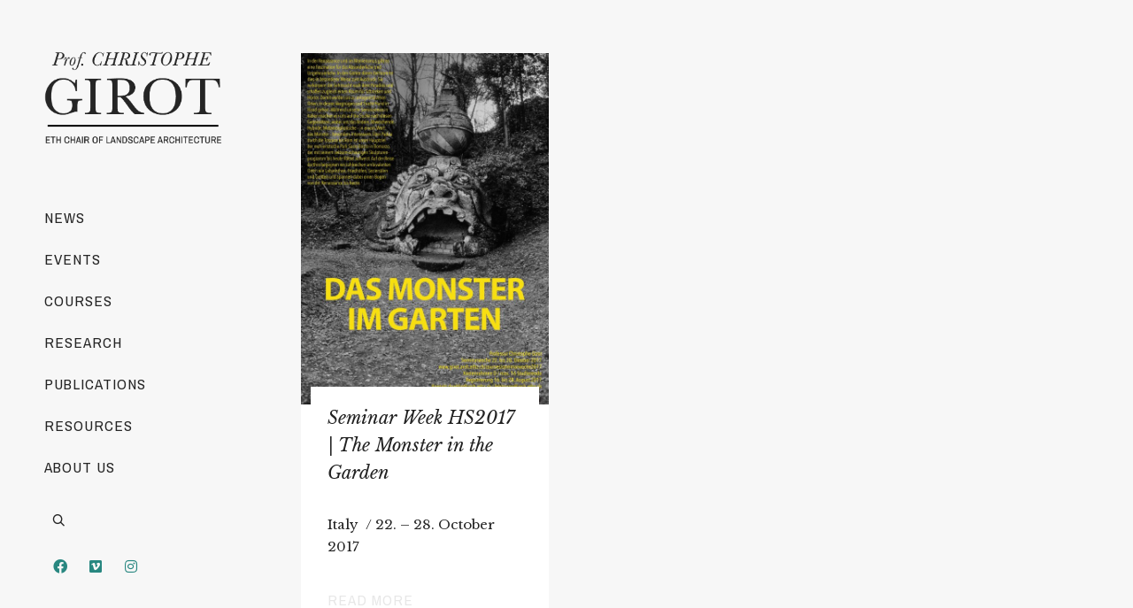

--- FILE ---
content_type: text/html; charset=UTF-8
request_url: https://girot.arch.ethz.ch/tag/italy
body_size: 21299
content:
<!DOCTYPE html>

<!--// OPEN HTML //-->
<html lang="en-US">

	<!--// OPEN HEAD //-->
	<head>
		
		<!-- Manually set render engine for Internet Explorer, prevent any plugin overrides -->
		<meta http-equiv="X-UA-Compatible" content="IE=EmulateIE10">
		
		
		
            <!--// SITE META //-->
            <meta charset="UTF-8"/>
                        	                <meta name="viewport" content="width=device-width, initial-scale=1.0, maximum-scale=1"/>
            
            <!--// PINGBACK & FAVICON //-->
            <link rel="pingback" href="https://girot.arch.ethz.ch/xmlrpc.php"/>

        <title>italy &#8211; Professor Christophe Girot</title>
    <script>function spbImageResizer_writeCookie(){the_cookie=document.cookie,the_cookie&&window.devicePixelRatio>=2&&(the_cookie="spb_image_resizer_pixel_ratio="+window.devicePixelRatio+";"+the_cookie,document.cookie=the_cookie)}spbImageResizer_writeCookie();</script>
    <script>function writeCookie(){the_cookie=document.cookie,the_cookie&&window.devicePixelRatio>=2&&(the_cookie="pixel_ratio="+window.devicePixelRatio+";"+the_cookie,document.cookie=the_cookie)}writeCookie();</script>
<meta name='robots' content='max-image-preview:large' />
<link rel='dns-prefetch' href='//maps.google.com' />
<link rel='dns-prefetch' href='//fonts.googleapis.com' />
<link rel='preconnect' href='https://fonts.gstatic.com' crossorigin />
<link rel="alternate" type="application/rss+xml" title="Professor Christophe Girot &raquo; Feed" href="https://girot.arch.ethz.ch/feed" />
<link rel="alternate" type="application/rss+xml" title="Professor Christophe Girot &raquo; Comments Feed" href="https://girot.arch.ethz.ch/comments/feed" />
<link rel="alternate" type="application/rss+xml" title="Professor Christophe Girot &raquo; italy Tag Feed" href="https://girot.arch.ethz.ch/tag/italy/feed" />
<style id='wp-img-auto-sizes-contain-inline-css' type='text/css'>
img:is([sizes=auto i],[sizes^="auto," i]){contain-intrinsic-size:3000px 1500px}
/*# sourceURL=wp-img-auto-sizes-contain-inline-css */
</style>
<style id='wp-emoji-styles-inline-css' type='text/css'>

	img.wp-smiley, img.emoji {
		display: inline !important;
		border: none !important;
		box-shadow: none !important;
		height: 1em !important;
		width: 1em !important;
		margin: 0 0.07em !important;
		vertical-align: -0.1em !important;
		background: none !important;
		padding: 0 !important;
	}
/*# sourceURL=wp-emoji-styles-inline-css */
</style>
<style id='wp-block-library-inline-css' type='text/css'>
:root{--wp-block-synced-color:#7a00df;--wp-block-synced-color--rgb:122,0,223;--wp-bound-block-color:var(--wp-block-synced-color);--wp-editor-canvas-background:#ddd;--wp-admin-theme-color:#007cba;--wp-admin-theme-color--rgb:0,124,186;--wp-admin-theme-color-darker-10:#006ba1;--wp-admin-theme-color-darker-10--rgb:0,107,160.5;--wp-admin-theme-color-darker-20:#005a87;--wp-admin-theme-color-darker-20--rgb:0,90,135;--wp-admin-border-width-focus:2px}@media (min-resolution:192dpi){:root{--wp-admin-border-width-focus:1.5px}}.wp-element-button{cursor:pointer}:root .has-very-light-gray-background-color{background-color:#eee}:root .has-very-dark-gray-background-color{background-color:#313131}:root .has-very-light-gray-color{color:#eee}:root .has-very-dark-gray-color{color:#313131}:root .has-vivid-green-cyan-to-vivid-cyan-blue-gradient-background{background:linear-gradient(135deg,#00d084,#0693e3)}:root .has-purple-crush-gradient-background{background:linear-gradient(135deg,#34e2e4,#4721fb 50%,#ab1dfe)}:root .has-hazy-dawn-gradient-background{background:linear-gradient(135deg,#faaca8,#dad0ec)}:root .has-subdued-olive-gradient-background{background:linear-gradient(135deg,#fafae1,#67a671)}:root .has-atomic-cream-gradient-background{background:linear-gradient(135deg,#fdd79a,#004a59)}:root .has-nightshade-gradient-background{background:linear-gradient(135deg,#330968,#31cdcf)}:root .has-midnight-gradient-background{background:linear-gradient(135deg,#020381,#2874fc)}:root{--wp--preset--font-size--normal:16px;--wp--preset--font-size--huge:42px}.has-regular-font-size{font-size:1em}.has-larger-font-size{font-size:2.625em}.has-normal-font-size{font-size:var(--wp--preset--font-size--normal)}.has-huge-font-size{font-size:var(--wp--preset--font-size--huge)}.has-text-align-center{text-align:center}.has-text-align-left{text-align:left}.has-text-align-right{text-align:right}.has-fit-text{white-space:nowrap!important}#end-resizable-editor-section{display:none}.aligncenter{clear:both}.items-justified-left{justify-content:flex-start}.items-justified-center{justify-content:center}.items-justified-right{justify-content:flex-end}.items-justified-space-between{justify-content:space-between}.screen-reader-text{border:0;clip-path:inset(50%);height:1px;margin:-1px;overflow:hidden;padding:0;position:absolute;width:1px;word-wrap:normal!important}.screen-reader-text:focus{background-color:#ddd;clip-path:none;color:#444;display:block;font-size:1em;height:auto;left:5px;line-height:normal;padding:15px 23px 14px;text-decoration:none;top:5px;width:auto;z-index:100000}html :where(.has-border-color){border-style:solid}html :where([style*=border-top-color]){border-top-style:solid}html :where([style*=border-right-color]){border-right-style:solid}html :where([style*=border-bottom-color]){border-bottom-style:solid}html :where([style*=border-left-color]){border-left-style:solid}html :where([style*=border-width]){border-style:solid}html :where([style*=border-top-width]){border-top-style:solid}html :where([style*=border-right-width]){border-right-style:solid}html :where([style*=border-bottom-width]){border-bottom-style:solid}html :where([style*=border-left-width]){border-left-style:solid}html :where(img[class*=wp-image-]){height:auto;max-width:100%}:where(figure){margin:0 0 1em}html :where(.is-position-sticky){--wp-admin--admin-bar--position-offset:var(--wp-admin--admin-bar--height,0px)}@media screen and (max-width:600px){html :where(.is-position-sticky){--wp-admin--admin-bar--position-offset:0px}}

/*# sourceURL=wp-block-library-inline-css */
</style><style id='global-styles-inline-css' type='text/css'>
:root{--wp--preset--aspect-ratio--square: 1;--wp--preset--aspect-ratio--4-3: 4/3;--wp--preset--aspect-ratio--3-4: 3/4;--wp--preset--aspect-ratio--3-2: 3/2;--wp--preset--aspect-ratio--2-3: 2/3;--wp--preset--aspect-ratio--16-9: 16/9;--wp--preset--aspect-ratio--9-16: 9/16;--wp--preset--color--black: #000000;--wp--preset--color--cyan-bluish-gray: #abb8c3;--wp--preset--color--white: #ffffff;--wp--preset--color--pale-pink: #f78da7;--wp--preset--color--vivid-red: #cf2e2e;--wp--preset--color--luminous-vivid-orange: #ff6900;--wp--preset--color--luminous-vivid-amber: #fcb900;--wp--preset--color--light-green-cyan: #7bdcb5;--wp--preset--color--vivid-green-cyan: #00d084;--wp--preset--color--pale-cyan-blue: #8ed1fc;--wp--preset--color--vivid-cyan-blue: #0693e3;--wp--preset--color--vivid-purple: #9b51e0;--wp--preset--gradient--vivid-cyan-blue-to-vivid-purple: linear-gradient(135deg,rgb(6,147,227) 0%,rgb(155,81,224) 100%);--wp--preset--gradient--light-green-cyan-to-vivid-green-cyan: linear-gradient(135deg,rgb(122,220,180) 0%,rgb(0,208,130) 100%);--wp--preset--gradient--luminous-vivid-amber-to-luminous-vivid-orange: linear-gradient(135deg,rgb(252,185,0) 0%,rgb(255,105,0) 100%);--wp--preset--gradient--luminous-vivid-orange-to-vivid-red: linear-gradient(135deg,rgb(255,105,0) 0%,rgb(207,46,46) 100%);--wp--preset--gradient--very-light-gray-to-cyan-bluish-gray: linear-gradient(135deg,rgb(238,238,238) 0%,rgb(169,184,195) 100%);--wp--preset--gradient--cool-to-warm-spectrum: linear-gradient(135deg,rgb(74,234,220) 0%,rgb(151,120,209) 20%,rgb(207,42,186) 40%,rgb(238,44,130) 60%,rgb(251,105,98) 80%,rgb(254,248,76) 100%);--wp--preset--gradient--blush-light-purple: linear-gradient(135deg,rgb(255,206,236) 0%,rgb(152,150,240) 100%);--wp--preset--gradient--blush-bordeaux: linear-gradient(135deg,rgb(254,205,165) 0%,rgb(254,45,45) 50%,rgb(107,0,62) 100%);--wp--preset--gradient--luminous-dusk: linear-gradient(135deg,rgb(255,203,112) 0%,rgb(199,81,192) 50%,rgb(65,88,208) 100%);--wp--preset--gradient--pale-ocean: linear-gradient(135deg,rgb(255,245,203) 0%,rgb(182,227,212) 50%,rgb(51,167,181) 100%);--wp--preset--gradient--electric-grass: linear-gradient(135deg,rgb(202,248,128) 0%,rgb(113,206,126) 100%);--wp--preset--gradient--midnight: linear-gradient(135deg,rgb(2,3,129) 0%,rgb(40,116,252) 100%);--wp--preset--font-size--small: 13px;--wp--preset--font-size--medium: 20px;--wp--preset--font-size--large: 36px;--wp--preset--font-size--x-large: 42px;--wp--preset--spacing--20: 0.44rem;--wp--preset--spacing--30: 0.67rem;--wp--preset--spacing--40: 1rem;--wp--preset--spacing--50: 1.5rem;--wp--preset--spacing--60: 2.25rem;--wp--preset--spacing--70: 3.38rem;--wp--preset--spacing--80: 5.06rem;--wp--preset--shadow--natural: 6px 6px 9px rgba(0, 0, 0, 0.2);--wp--preset--shadow--deep: 12px 12px 50px rgba(0, 0, 0, 0.4);--wp--preset--shadow--sharp: 6px 6px 0px rgba(0, 0, 0, 0.2);--wp--preset--shadow--outlined: 6px 6px 0px -3px rgb(255, 255, 255), 6px 6px rgb(0, 0, 0);--wp--preset--shadow--crisp: 6px 6px 0px rgb(0, 0, 0);}:where(.is-layout-flex){gap: 0.5em;}:where(.is-layout-grid){gap: 0.5em;}body .is-layout-flex{display: flex;}.is-layout-flex{flex-wrap: wrap;align-items: center;}.is-layout-flex > :is(*, div){margin: 0;}body .is-layout-grid{display: grid;}.is-layout-grid > :is(*, div){margin: 0;}:where(.wp-block-columns.is-layout-flex){gap: 2em;}:where(.wp-block-columns.is-layout-grid){gap: 2em;}:where(.wp-block-post-template.is-layout-flex){gap: 1.25em;}:where(.wp-block-post-template.is-layout-grid){gap: 1.25em;}.has-black-color{color: var(--wp--preset--color--black) !important;}.has-cyan-bluish-gray-color{color: var(--wp--preset--color--cyan-bluish-gray) !important;}.has-white-color{color: var(--wp--preset--color--white) !important;}.has-pale-pink-color{color: var(--wp--preset--color--pale-pink) !important;}.has-vivid-red-color{color: var(--wp--preset--color--vivid-red) !important;}.has-luminous-vivid-orange-color{color: var(--wp--preset--color--luminous-vivid-orange) !important;}.has-luminous-vivid-amber-color{color: var(--wp--preset--color--luminous-vivid-amber) !important;}.has-light-green-cyan-color{color: var(--wp--preset--color--light-green-cyan) !important;}.has-vivid-green-cyan-color{color: var(--wp--preset--color--vivid-green-cyan) !important;}.has-pale-cyan-blue-color{color: var(--wp--preset--color--pale-cyan-blue) !important;}.has-vivid-cyan-blue-color{color: var(--wp--preset--color--vivid-cyan-blue) !important;}.has-vivid-purple-color{color: var(--wp--preset--color--vivid-purple) !important;}.has-black-background-color{background-color: var(--wp--preset--color--black) !important;}.has-cyan-bluish-gray-background-color{background-color: var(--wp--preset--color--cyan-bluish-gray) !important;}.has-white-background-color{background-color: var(--wp--preset--color--white) !important;}.has-pale-pink-background-color{background-color: var(--wp--preset--color--pale-pink) !important;}.has-vivid-red-background-color{background-color: var(--wp--preset--color--vivid-red) !important;}.has-luminous-vivid-orange-background-color{background-color: var(--wp--preset--color--luminous-vivid-orange) !important;}.has-luminous-vivid-amber-background-color{background-color: var(--wp--preset--color--luminous-vivid-amber) !important;}.has-light-green-cyan-background-color{background-color: var(--wp--preset--color--light-green-cyan) !important;}.has-vivid-green-cyan-background-color{background-color: var(--wp--preset--color--vivid-green-cyan) !important;}.has-pale-cyan-blue-background-color{background-color: var(--wp--preset--color--pale-cyan-blue) !important;}.has-vivid-cyan-blue-background-color{background-color: var(--wp--preset--color--vivid-cyan-blue) !important;}.has-vivid-purple-background-color{background-color: var(--wp--preset--color--vivid-purple) !important;}.has-black-border-color{border-color: var(--wp--preset--color--black) !important;}.has-cyan-bluish-gray-border-color{border-color: var(--wp--preset--color--cyan-bluish-gray) !important;}.has-white-border-color{border-color: var(--wp--preset--color--white) !important;}.has-pale-pink-border-color{border-color: var(--wp--preset--color--pale-pink) !important;}.has-vivid-red-border-color{border-color: var(--wp--preset--color--vivid-red) !important;}.has-luminous-vivid-orange-border-color{border-color: var(--wp--preset--color--luminous-vivid-orange) !important;}.has-luminous-vivid-amber-border-color{border-color: var(--wp--preset--color--luminous-vivid-amber) !important;}.has-light-green-cyan-border-color{border-color: var(--wp--preset--color--light-green-cyan) !important;}.has-vivid-green-cyan-border-color{border-color: var(--wp--preset--color--vivid-green-cyan) !important;}.has-pale-cyan-blue-border-color{border-color: var(--wp--preset--color--pale-cyan-blue) !important;}.has-vivid-cyan-blue-border-color{border-color: var(--wp--preset--color--vivid-cyan-blue) !important;}.has-vivid-purple-border-color{border-color: var(--wp--preset--color--vivid-purple) !important;}.has-vivid-cyan-blue-to-vivid-purple-gradient-background{background: var(--wp--preset--gradient--vivid-cyan-blue-to-vivid-purple) !important;}.has-light-green-cyan-to-vivid-green-cyan-gradient-background{background: var(--wp--preset--gradient--light-green-cyan-to-vivid-green-cyan) !important;}.has-luminous-vivid-amber-to-luminous-vivid-orange-gradient-background{background: var(--wp--preset--gradient--luminous-vivid-amber-to-luminous-vivid-orange) !important;}.has-luminous-vivid-orange-to-vivid-red-gradient-background{background: var(--wp--preset--gradient--luminous-vivid-orange-to-vivid-red) !important;}.has-very-light-gray-to-cyan-bluish-gray-gradient-background{background: var(--wp--preset--gradient--very-light-gray-to-cyan-bluish-gray) !important;}.has-cool-to-warm-spectrum-gradient-background{background: var(--wp--preset--gradient--cool-to-warm-spectrum) !important;}.has-blush-light-purple-gradient-background{background: var(--wp--preset--gradient--blush-light-purple) !important;}.has-blush-bordeaux-gradient-background{background: var(--wp--preset--gradient--blush-bordeaux) !important;}.has-luminous-dusk-gradient-background{background: var(--wp--preset--gradient--luminous-dusk) !important;}.has-pale-ocean-gradient-background{background: var(--wp--preset--gradient--pale-ocean) !important;}.has-electric-grass-gradient-background{background: var(--wp--preset--gradient--electric-grass) !important;}.has-midnight-gradient-background{background: var(--wp--preset--gradient--midnight) !important;}.has-small-font-size{font-size: var(--wp--preset--font-size--small) !important;}.has-medium-font-size{font-size: var(--wp--preset--font-size--medium) !important;}.has-large-font-size{font-size: var(--wp--preset--font-size--large) !important;}.has-x-large-font-size{font-size: var(--wp--preset--font-size--x-large) !important;}
/*# sourceURL=global-styles-inline-css */
</style>

<style id='classic-theme-styles-inline-css' type='text/css'>
/*! This file is auto-generated */
.wp-block-button__link{color:#fff;background-color:#32373c;border-radius:9999px;box-shadow:none;text-decoration:none;padding:calc(.667em + 2px) calc(1.333em + 2px);font-size:1.125em}.wp-block-file__button{background:#32373c;color:#fff;text-decoration:none}
/*# sourceURL=/wp-includes/css/classic-themes.min.css */
</style>
<link rel='stylesheet' id='contact-form-7-css' href='https://girot.arch.ethz.ch/wp-content/plugins/contact-form-7/includes/css/styles.css?ver=6.1.4' type='text/css' media='all' />
<link rel='stylesheet' id='spb-frontend-css' href='https://girot.arch.ethz.ch/wp-content/plugins/swift-framework/includes/page-builder/frontend-assets/css/spb-styles.css' type='text/css' media='all' />
<link rel='stylesheet' id='swift-slider-min-css' href='https://girot.arch.ethz.ch/wp-content/plugins/swift-framework/includes/swift-slider/assets/css/swift-slider.min.css' type='text/css' media='all' />
<link rel='stylesheet' id='atelier-parent-style-css' href='https://girot.arch.ethz.ch/wp-content/themes/atelier/style.css?ver=6.9' type='text/css' media='all' />
<link rel='stylesheet' id='bootstrap-css' href='https://girot.arch.ethz.ch/wp-content/themes/atelier/css/bootstrap.min.css?ver=3.3.5' type='text/css' media='all' />
<link rel='stylesheet' id='font-awesome-v5-css' href='https://girot.arch.ethz.ch/wp-content/themes/atelier/css/font-awesome.min.css?ver=5.10.1' type='text/css' media='all' />
<link rel='stylesheet' id='font-awesome-v4shims-css' href='https://girot.arch.ethz.ch/wp-content/themes/atelier/css/v4-shims.min.css' type='text/css' media='all' />
<link rel='stylesheet' id='sf-main-css' href='https://girot.arch.ethz.ch/wp-content/themes/atelier/css/main.css' type='text/css' media='all' />
<link rel='stylesheet' id='sf-responsive-css' href='https://girot.arch.ethz.ch/wp-content/themes/atelier/css/responsive.css' type='text/css' media='all' />
<link rel='stylesheet' id='atelier-style-css' href='https://girot.arch.ethz.ch/wp-content/themes/atelier-child/style.css' type='text/css' media='all' />
<link rel="preload" as="style" href="https://fonts.googleapis.com/css?family=Archivo%20Narrow:400,500,600,700,400italic,500italic,600italic,700italic%7CLibre%20Baskerville:400,700,400italic&#038;display=swap&#038;ver=1598548471" /><link rel="stylesheet" href="https://fonts.googleapis.com/css?family=Archivo%20Narrow:400,500,600,700,400italic,500italic,600italic,700italic%7CLibre%20Baskerville:400,700,400italic&#038;display=swap&#038;ver=1598548471" media="print" onload="this.media='all'"><noscript><link rel="stylesheet" href="https://fonts.googleapis.com/css?family=Archivo%20Narrow:400,500,600,700,400italic,500italic,600italic,700italic%7CLibre%20Baskerville:400,700,400italic&#038;display=swap&#038;ver=1598548471" /></noscript><script type="text/javascript" src="https://girot.arch.ethz.ch/wp-includes/js/jquery/jquery.min.js?ver=3.7.1" id="jquery-core-js"></script>
<script type="text/javascript" src="https://girot.arch.ethz.ch/wp-includes/js/jquery/jquery-migrate.min.js?ver=3.4.1" id="jquery-migrate-js"></script>
<script type="text/javascript" src="https://girot.arch.ethz.ch/wp-content/plugins/swift-framework/public/js/lib/imagesloaded.pkgd.min.js" id="imagesLoaded-js"></script>
<script type="text/javascript" src="https://girot.arch.ethz.ch/wp-content/plugins/swift-framework/public/js/lib/jquery.viewports.min.js" id="jquery-viewports-js"></script>
<link rel="https://api.w.org/" href="https://girot.arch.ethz.ch/wp-json/" /><link rel="alternate" title="JSON" type="application/json" href="https://girot.arch.ethz.ch/wp-json/wp/v2/tags/333" /><link rel="EditURI" type="application/rsd+xml" title="RSD" href="https://girot.arch.ethz.ch/xmlrpc.php?rsd" />
<meta name="generator" content="WordPress 6.9" />
<meta name="generator" content="Redux 4.5.10" />			<script type="text/javascript">
			var ajaxurl = 'https://girot.arch.ethz.ch/wp-admin/admin-ajax.php';
			</script>
			<style type="text/css">
::selection, ::-moz-selection {background-color: #288780; color: #fff;}.accent-bg, .funded-bar .bar {background-color:#288780;}.accent {color:#288780;}span.highlighted, span.dropcap4, .loved-item:hover .loved-count, .flickr-widget li, .portfolio-grid li, figcaption .product-added, .woocommerce .widget_layered_nav ul li.chosen small.count, .woocommerce .widget_layered_nav_filters ul li a, .sticky-post-icon, .fw-video-close:hover {background-color: #288780!important; color: #ffffff!important;}a:hover, a:focus, #sidebar a:hover, .pagination-wrap a:hover, .carousel-nav a:hover, .portfolio-pagination div:hover > i, #footer a:hover, .beam-me-up a:hover span, .portfolio-item .portfolio-item-permalink, .read-more-link, .blog-item .read-more, .blog-item-details a:hover, .author-link, span.dropcap2, .spb_divider.go_to_top a, .item-link:hover, #header-translation p a, #breadcrumbs a:hover, .ui-widget-content a:hover, .yith-wcwl-add-button a:hover, #product-img-slider li a.zoom:hover, .woocommerce .star-rating span, #jckqv .woocommerce-product-rating .star-rating span:before, .article-body-wrap .share-links a:hover, ul.member-contact li a:hover, .bag-product a.remove:hover, .bag-product-title a:hover, #back-to-top:hover,  ul.member-contact li a:hover, .fw-video-link-image:hover i, .ajax-search-results .all-results:hover, .search-result h5 a:hover .ui-state-default a:hover, .fw-video-link-icon:hover {color: #288780;}.carousel-wrap > a:hover,  .woocommerce p.stars a.active:after,  .woocommerce p.stars a:hover:after {color: #288780!important;}.read-more i:before, .read-more em:before {color: #288780;}textarea:focus, input:focus, input[type="text"]:focus, input[type="email"]:focus, textarea:focus, .bypostauthor .comment-wrap .comment-avatar,.search-form input:focus, .wpcf7 input:focus, .wpcf7 textarea:focus, .ginput_container input:focus, .ginput_container textarea:focus, .mymail-form input:focus, .mymail-form textarea:focus, input[type="tel"]:focus, input[type="number"]:focus {border-color: #288780!important;}nav .menu ul li:first-child:after,.navigation a:hover > .nav-text, .returning-customer a:hover {border-bottom-color: #288780;}nav .menu ul ul li:first-child:after {border-right-color: #288780;}.spb_impact_text .spb_call_text {border-left-color: #288780;}.spb_impact_text .spb_button span {color: #fff;}a[rel="tooltip"], ul.member-contact li a, a.text-link, .tags-wrap .tags a, .logged-in-as a, .comment-meta-actions .edit-link, .comment-meta-actions .comment-reply, .read-more {border-color: #288780;}.super-search-go {border-color: #288780!important;}.super-search-go:hover {background: #288780!important;border-color: #288780!important;}.owl-pagination .owl-page span {background-color: #e4e4e4;}.owl-pagination .owl-page::after {background-color: #288780;}.owl-pagination .owl-page:hover span, .owl-pagination .owl-page.active a {background-color: #222222;}body.header-below-slider .home-slider-wrap #slider-continue:hover {border-color: #288780;}body.header-below-slider .home-slider-wrap #slider-continue:hover i {color: #288780;}#one-page-nav li a:hover > i {background: #288780;}#one-page-nav li.selected a:hover > i {border-color: #288780;}#one-page-nav li .hover-caption {background: #288780; color: #ffffff;}#one-page-nav li .hover-caption:after {border-left-color: #288780;}.love-it:hover > svg .stroke {stroke: #288780!important;}.love-it:hover > svg .fill {fill: #288780!important;}.side-details .love-it > svg .stroke {stroke: #e4e4e4;}.side-details .love-it > svg .fill {fill: #e4e4e4;}.side-details .comments-wrapper > svg .stroke {stroke: #e4e4e4;}.side-details .comments-wrapper > svg .fill {fill: #e4e4e4;}.comments-wrapper a:hover > svg .stroke {stroke: #288780!important;}.comments-wrapper a:hover span, .love-it:hover span.love-count {color: #288780!important;}.circle-bar .spinner > div {border-top-color: #288780;border-right-color: #288780;}#sf-home-preloader, #site-loading {background-color: #f7f7f7;}.loading-bar-transition .pace .pace-progress {background-color: #288780;}.spinner .circle-bar {border-left-color:#e4e4e4;border-bottom-color:#e4e4e4;border-right-color:#288780;border-top-color:#288780;}.orbit-bars .spinner > div:before {border-top-color:#288780;border-bottom-color:#288780;}.orbit-bars .spinner > div:after {background-color: #e4e4e4;}body, .layout-fullwidth #container {background-color: #f7f7f7;}#main-container, .tm-toggle-button-wrap a {background-color: #f7f7f7;}.tabbed-heading-wrap .heading-text {background-color: #f7f7f7;}.single-product.page-heading-fancy .product-main {background-color: #f7f7f7;}.spb-row-container[data-top-style="slant-ltr"]:before, .spb-row-container[data-top-style="slant-rtl"]:before, .spb-row-container[data-bottom-style="slant-ltr"]:after, .spb-row-container[data-bottom-style="slant-rtr"]:after {background-color: #f7f7f7;}a, .ui-widget-content a, #respond .form-submit input[type=submit] {color: #288780;}a:hover, a:focus {color: #288780;}ul.bar-styling li:not(.selected) > a:hover, ul.bar-styling li > .comments-likes:hover {color: #ffffff;background: #288780;border-color: #288780;}ul.bar-styling li > .comments-likes:hover * {color: #ffffff!important;}ul.bar-styling li > a, ul.bar-styling li > div, ul.page-numbers li > a, ul.page-numbers li > span, .curved-bar-styling, ul.bar-styling li > form input, .spb_directory_filter_below {border-color: #e4e4e4;}ul.bar-styling li > a, ul.bar-styling li > span, ul.bar-styling li > div, ul.bar-styling li > form input {background-color: #f7f7f7;}.pagination-wrap {border-color: #e4e4e4;}.pagination-wrap ul li a {border-color: transparent;}ul.page-numbers li > a:hover, ul.page-numbers li > span.current, .pagination-wrap ul li > a:hover, .pagination-wrap ul li span.current {border-color: #e4e4e4!important;color: #222222!important;}input[type="text"], input[type="email"], input[type="password"], textarea, select, .wpcf7 input[type="text"], .wpcf7 input[type="email"], .wpcf7 textarea, .wpcf7 select, .ginput_container input[type="text"], .ginput_container input[type="email"], .ginput_container textarea, .ginput_container select, .mymail-form input[type="text"], .mymail-form input[type="email"], .mymail-form textarea, .mymail-form select, input[type="date"], input[type="tel"], input.input-text, input[type="number"], .select2-container .select2-choice {border-color: #e4e4e4;background-color: #f7f7f7;color:#222222;}.select2-container .select2-choice>.select2-chosen {color:#222222!important;}::-webkit-input-placeholder {color:#222222!important;}:-moz-placeholder {color:#222222!important;}::-moz-placeholder {color:#222222!important;}:-ms-input-placeholder {color:#222222!important;}input[type=submit], button[type=submit], input[type="file"], select, .wpcf7 input.wpcf7-submit[type=submit] {border-color: #e4e4e4;color: #222222;}input[type=submit]:hover, button[type=submit]:hover, .wpcf7 input.wpcf7-submit[type=submit]:hover, .gform_wrapper input[type=submit]:hover, .mymail-form input[type=submit]:hover {background: #222222;border-color: #222222; color: #ffffff;}.modal-header {background: #f7f7f7;}.modal-content {background: #f7f7f7;}.modal-header h3, .modal-header .close {color: #222222;}.modal-header .close:hover {color: #288780;}.recent-post .post-details, .portfolio-item h5.portfolio-subtitle, .search-item-content time, .search-item-content span, .portfolio-details-wrap .date {color: #222222;}ul.bar-styling li.facebook > a:hover {color: #fff!important;background: #3b5998;border-color: #3b5998;}ul.bar-styling li.twitter > a:hover {color: #fff!important;background: #4099FF;border-color: #4099FF;}ul.bar-styling li.google-plus > a:hover {color: #fff!important;background: #d34836;border-color: #d34836;}ul.bar-styling li.pinterest > a:hover {color: #fff!important;background: #cb2027;border-color: #cb2027;}#top-bar {background: #ffffff; border-bottom-color: #e3e3e3;}#top-bar .tb-text {color: #222222;}#top-bar .tb-text > a, #top-bar nav .menu > li > a {color: #666666;}#top-bar .menu li {border-left-color: #e3e3e3; border-right-color: #e3e3e3;}#top-bar .menu > li > a, #top-bar .menu > li.parent:after {color: #666666;}#top-bar .menu > li:hover > a, #top-bar a:hover {color: #fe504f!important;}.header-wrap #header, .header-standard-overlay #header, .vertical-header .header-wrap #header-section, #header-section .is-sticky #header.sticky-header {background-color:#f7f7f7;}.fs-search-open .header-wrap #header, .fs-search-open .header-standard-overlay #header, .fs-search-open .vertical-header .header-wrap #header-section, .fs-search-open #header-section .is-sticky #header.sticky-header {background-color: #288780;}.fs-supersearch-open .header-wrap #header, .fs-supersearch-open .header-standard-overlay #header, .fs-supersearch-open .vertical-header .header-wrap #header-section, .fs-supersearch-open #header-section .is-sticky #header.sticky-header {background-color: #288780;}.overlay-menu-open .header-wrap #header, .overlay-menu-open .header-standard-overlay #header, .overlay-menu-open .vertical-header .header-wrap #header-section, .overlay-menu-open #header-section .is-sticky #header.sticky-header {background-color: #288780;}#sf-header-banner {background-color:#fff; border-bottom: 2px solid#e3e3e3;}#sf-header-banner {color:#222;}#sf-header-banner a {color:#333;}#sf-header-banner a:hover {color:#1dc6df;}.header-left, .header-right, .vertical-menu-bottom .copyright {color: #efefef;}.header-left a, .header-right a, .vertical-menu-bottom .copyright a, #header .header-left ul.menu > li > a.header-search-link-alt, #header .header-right ul.menu > li > a.header-search-link, #header .header-right ul.menu > li > a.header-search-link-alt {color: #222;}.header-left a:hover, .header-right a:hover, .vertical-menu-bottom .copyright a:hover {color: #288780;}#header .header-left ul.menu > li:hover > a.header-search-link-alt, #header .header-right ul.menu > li:hover > a.header-search-link-alt {color: #288780!important;}#header-search a:hover, .super-search-close:hover {color: #288780;}.sf-super-search {background-color: #222222;}.sf-super-search .search-options .ss-dropdown ul {background-color: #288780;}.sf-super-search .search-options .ss-dropdown ul li a {color: #ffffff;}.sf-super-search .search-options .ss-dropdown ul li a:hover {color: #222222;}.sf-super-search .search-options .ss-dropdown > span, .sf-super-search .search-options input {color: #288780; border-bottom-color: #288780;}.sf-super-search .search-options .ss-dropdown ul li .fa-check {color: #222222;}.sf-super-search-go:hover, .sf-super-search-close:hover { background-color: #288780; border-color: #288780; color: #ffffff;}.header-languages .current-language {color: #000000;}#header-section #main-nav {border-top-color: #ffffff;}.ajax-search-wrap {background-color:#ffffff}.ajax-search-wrap, .ajax-search-results, .search-result-pt .search-result, .vertical-header .ajax-search-results {border-color: #ffffff;}.page-content {border-bottom-color: #e4e4e4;}.ajax-search-wrap input[type="text"], .search-result-pt h6, .no-search-results h6, .search-result h5 a, .no-search-results p {color: #252525;}.search-item-content time {color: #ffffff;}.header-wrap, #header-section .is-sticky .sticky-header, #header-section.header-5 #header, #header .header-right .aux-item, #header .header-left .aux-item {border-color: transparent!important;}.header-left .aux-item, .header-right .aux-item {padding-left: 10px;padding-right: 10px;}.aux-item .std-menu.cart-wishlist {margin-left: 0; margin-right: 0;}#header .aux-item .std-menu li.shopping-bag-item > a {padding-left: 0;}.header-left .aux-item, .header-right .aux-item {border-color: !important;}#contact-slideout {background: #f7f7f7;}#mobile-top-text, #mobile-header {background-color: #f7f7f7;border-bottom-color:;}#mobile-top-text, #mobile-logo h1 {color: #efefef;}#mobile-top-text a, #mobile-header a {color: #222;}#mobile-header a {color: #222;}#mobile-header a.mobile-menu-link span.menu-bars, #mobile-header a.mobile-menu-link span.menu-bars:before, #mobile-header a.mobile-menu-link span.menu-bars:after {background-color: #222;}#mobile-header a.mobile-menu-link:hover span.menu-bars, #mobile-header a.mobile-menu-link:hover span.menu-bars:before, #mobile-header a.mobile-menu-link:hover span.menu-bars:after {background-color: #288780;}#mobile-menu-wrap, #mobile-cart-wrap {background-color: #222;color: #e4e4e4;}.mobile-search-form input[type="text"] {color: #e4e4e4;border-bottom-color: #444;}.mobile-search-form ::-webkit-input-placeholder {color: #e4e4e4!important;}.mobile-search-form :-moz-placeholder {color: #e4e4e4!important;}.mobile-search-form ::-moz-placeholder {color: #e4e4e4!important;}.mobile-search-form :-ms-input-placeholder {color: #e4e4e4!important;}#mobile-menu-wrap a, #mobile-cart-wrap a:not(.sf-button), #mobile-menu-wrap .shopping-bag-item a > span.num-items {color: #fff;}#mobile-menu-wrap .bag-buttons a.sf-button.bag-button {color: #fff!important;}.shop-icon-fill #mobile-menu-wrap .shopping-bag-item a > span.num-items {color: #222!important;}#mobile-menu-wrap a:hover, #mobile-cart-wrap a:not(.sf-button):hover,  #mobile-menu ul li:hover > a {color: #288780!important;}#mobile-menu-wrap .bag-buttons a.wishlist-button {color: #fff!important;}#mobile-menu ul li.parent > a:after {color: #e4e4e4;}#mobile-cart-wrap .shopping-bag-item > a.cart-contents, #mobile-cart-wrap .bag-product, #mobile-cart-wrap .bag-empty {border-bottom-color: #444;}#mobile-menu ul li, .mobile-cart-menu li, .mobile-cart-menu .bag-header, .mobile-cart-menu .bag-product, .mobile-cart-menu .bag-empty {border-color: #444;}a.mobile-menu-link span, a.mobile-menu-link span:before, a.mobile-menu-link span:after {background: #fff;}a.mobile-menu-link:hover span, a.mobile-menu-link:hover span:before, a.mobile-menu-link:hover span:after {background: #288780;}#mobile-cart-wrap .bag-buttons > a.bag-button {color: #fff!important;border-color: #fff;}#mobile-cart-wrap .bag-product a.remove {color: #fff!important;}#mobile-cart-wrap .bag-product a.remove:hover {color: #288780!important;}#logo.has-img, .header-left, .header-right {height:100px;}#mobile-logo {max-height:100px;}#mobile-logo.has-img img {max-height:100px;}.full-center #logo.has-img a > img {max-height: 120px;width: auto;}.header-left, .header-right {line-height:100px;}.minimal-checkout-return a {height:100px;line-height:100px;padding: 0;}.browser-ie #logo {width:601px;}#logo.has-img a > img {padding: 10px 0;}.header-2 #logo.has-img img {max-height:100px;}#logo.has-img img {max-height:100px;}.full-header-stick #header, .full-header-stick #logo, .full-header-stick .header-left, .full-header-stick .header-right {height:120px;line-height:120px;}.full-center #main-navigation ul.menu > li > a, .full-center .header-right ul.menu > li > a, .full-center nav.float-alt-menu ul.menu > li > a, .full-center .header-right div.text, .full-center #header .aux-item ul.social-icons li {height:120px;line-height:120px;}.full-center #header, .full-center .float-menu, .header-split .float-menu {height:120px;}.full-center nav li.menu-item.sf-mega-menu > ul.sub-menu, .full-center .ajax-search-wrap {top:120px!important;}.browser-ff #logo a {height:120px;}.full-center #logo {max-height:120px;}.header-6 .header-left, .header-6 .header-right, .header-6 #logo.has-img {height:120px;line-height:120px;}.header-6 #logo.has-img a > img {padding: 0;}#main-nav, .header-wrap[class*="page-header-naked"] #header-section .is-sticky #main-nav, .header-wrap #header-section .is-sticky #header.sticky-header, .header-wrap #header-section.header-5 #header, .header-wrap[class*="page-header-naked"] #header .is-sticky .sticky-header, .header-wrap[class*="page-header-naked"] #header-section.header-5 #header .is-sticky .sticky-header {background-color: #ffffff;}#main-nav {border-color: #ffffff;border-top-style: none;}.show-menu {background-color: #222222;color: #ffffff;}nav .menu > li:before {background: #07c1b6;}nav .menu .sub-menu .parent > a:after {border-left-color: #07c1b6;}nav .menu ul.sub-menu, li.menu-item.sf-mega-menu > ul.sub-menu > div {background-color: #FFFFFF;}nav .menu ul.sub-menu li {border-top-color: #ffffff;border-top-style: none;}li.menu-item.sf-mega-menu > ul.sub-menu > li {border-top-color: #ffffff;border-top-style: none;}li.menu-item.sf-mega-menu > ul.sub-menu > li {border-left-color: #ffffff;border-left-style: none;}#main-nav {border-width: 0;}nav .menu > li.menu-item > a, nav.std-menu .menu > li > a {color: #252525;}#main-nav ul.menu > li, #main-nav ul.menu > li:first-child, #main-nav ul.menu > li:first-child, .full-center nav#main-navigation ul.menu > li, .full-center nav#main-navigation ul.menu > li:first-child, .full-center #header nav.float-alt-menu ul.menu > li {border-color: #ffffff;}nav ul.menu > li.menu-item.sf-menu-item-btn > a {border-color: #252525;background-color: #252525;color: #288780;}nav ul.menu > li.menu-item.sf-menu-item-btn:hover > a {border-color: #288780; background-color: #288780; color: #ffffff!important;}#main-nav ul.menu > li, .full-center nav#main-navigation ul.menu > li, .full-center nav.float-alt-menu ul.menu > li, .full-center #header nav.float-alt-menu ul.menu > li {border-width: 0!important;}.full-center nav#main-navigation ul.menu > li:first-child {border-width: 0;margin-left: -15px;}#main-nav .menu-right {right: -5px;}nav .menu > li.menu-item:hover > a, nav.std-menu .menu > li:hover > a {color: #288780!important;}nav .menu > li.current-menu-ancestor > a, nav .menu > li.current-menu-item > a, nav .menu > li.current-scroll-item > a, #mobile-menu .menu ul li.current-menu-item > a {color: #288780;}.shopping-bag-item a > span.num-items {border-color: #222;}.shop-icon-fill .shopping-bag-item > a > i {color: inherit;}.shop-icon-fill .shopping-bag-item a > span.num-items, .shop-icon-fill .shopping-bag-item:hover a > span.num-items {color: #f7f7f7!important;}.shop-icon-fill .shopping-bag-item:hover > a > i {color: inherit;}.header-left ul.sub-menu > li > a:hover, .header-right ul.sub-menu > li > a:hover {color: #288780;}.shopping-bag-item a > span.num-items:after {border-color: #288780;}.shopping-bag-item:hover a > span.num-items {border-color: #288780!important; color: #288780!important;}.shopping-bag-item:hover a > span.num-items:after {border-color: #288780!important;}.page-header-naked-light .sticky-wrapper:not(.is-sticky) .shopping-bag-item:hover a > span.num-items, .page-header-naked-dark .sticky-wrapper:not(.is-sticky) .shopping-bag-item:hover a > span.num-items {color: #f7f7f7}.page-header-naked-light .sticky-wrapper:not(.is-sticky) .shopping-bag-item:hover a > span.num-items:after, .page-header-naked-dark .sticky-wrapper:not(.is-sticky) .shopping-bag-item:hover a > span.num-items:after {border-color: #288780;}nav .menu ul.sub-menu li.menu-item > a, nav .menu ul.sub-menu li > span, nav.std-menu ul.sub-menu {color: #252525;}.bag-buttons a.bag-button, .bag-buttons a.wishlist-button {color: #252525!important;}.bag-product a.remove, .woocommerce .bag-product a.remove {color: #252525!important;}.bag-product a.remove:hover, .woocommerce .bag-product a.remove:hover {color: #288780!important;}nav .menu ul.sub-menu li.menu-item:hover > a, .bag-product a.remove:hover {color: #288780!important;}nav .menu li.parent > a:after, nav .menu li.parent > a:after:hover, .ajax-search-wrap:after {color: #252525;}nav .menu ul.sub-menu li.current-menu-ancestor > a, nav .menu ul.sub-menu li.current-menu-item > a {color: #000000!important;}#main-nav .header-right ul.menu > li, .wishlist-item {border-left-color: #ffffff;}.bag-header, .bag-product, .bag-empty, .wishlist-empty {border-color: #ffffff;}.bag-buttons a.checkout-button, .bag-buttons a.create-account-button, .woocommerce input.button.alt, .woocommerce .alt-button, .woocommerce button.button.alt {background: #288780; color: #ffffff;}.woocommerce .button.update-cart-button:hover {background: #288780; color: #ffffff;}.woocommerce input.button.alt:hover, .woocommerce .alt-button:hover, .woocommerce button.button.alt:hover {background: #288780; color: #ffffff;}.shopping-bag:before, nav .menu ul.sub-menu li:first-child:before {border-bottom-color: #07c1b6;}.page-header-naked-light .sticky-wrapper:not(.is-sticky) a.menu-bars-link:hover span, .page-header-naked-light .sticky-wrapper:not(.is-sticky) a.menu-bars-link:hover span:before, .page-header-naked-light .sticky-wrapper:not(.is-sticky) a.menu-bars-link:hover span:after, .page-header-naked-dark .sticky-wrapper:not(.is-sticky) a.menu-bars-link:hover span, .page-header-naked-dark .sticky-wrapper:not(.is-sticky) a.menu-bars-link:hover span:before, .page-header-naked-dark .sticky-wrapper:not(.is-sticky) a.menu-bars-link:hover span:after {background: #288780;}a.menu-bars-link span, a.menu-bars-link span:before, a.menu-bars-link span:after {background: #222;}a.menu-bars-link:hover span, a.menu-bars-link:hover span:before, a.menu-bars-link:hover span:after {background: #288780;}.overlay-menu-open .header-wrap {background-color: #f7f7f7;}.overlay-menu-open .header-wrap #header {background-color: transparent!important;}.overlay-menu-open #logo h1, .overlay-menu-open .header-left, .overlay-menu-open .header-right, .overlay-menu-open .header-left a, .overlay-menu-open .header-right a {color: #ffffff!important;}#overlay-menu nav li.menu-item > a, .overlay-menu-open a.menu-bars-link, #overlay-menu .fs-overlay-close {color: #ffffff;}.overlay-menu-open a.menu-bars-link span:before, .overlay-menu-open a.menu-bars-link span:after {background: #ffffff!important;}.fs-supersearch-open .fs-supersearch-link, .fs-search-open .fs-header-search-link {color: #ffffff!important;}#overlay-menu {background-color: #288780;}#overlay-menu, #fullscreen-search, #fullscreen-supersearch {background-color: rgba(40,135,128, 0.95);}#overlay-menu nav li:hover > a {color: #35c6b8!important;}#fullscreen-supersearch .sf-super-search {color: #ffffff!important;}#fullscreen-supersearch .sf-super-search .search-options .ss-dropdown > span, #fullscreen-supersearch .sf-super-search .search-options input {color: #ffffff!important;}#fullscreen-supersearch .sf-super-search .search-options .ss-dropdown > span:hover, #fullscreen-supersearch .sf-super-search .search-options input:hover {color: #35c6b8!important;}#fullscreen-supersearch .sf-super-search .search-go a.sf-button {background-color: #288780!important;}#fullscreen-supersearch .sf-super-search .search-go a.sf-button:hover {background-color: #222222!important;border-color: #222222!important;color: #ffffff!important;}#fullscreen-search .fs-overlay-close, #fullscreen-search .search-wrap .title, .fs-search-bar, .fs-search-bar input#fs-search-input, #fullscreen-search .search-result-pt h3 {color: #ffffff;}#fullscreen-search ::-webkit-input-placeholder {color: #ffffff!important;}#fullscreen-search :-moz-placeholder {color: #ffffff!important;}#fullscreen-search ::-moz-placeholder {color: #ffffff!important;}#fullscreen-search :-ms-input-placeholder {color: #ffffff!important;}#fullscreen-search .container1 > div, #fullscreen-search .container2 > div, #fullscreen-search .container3 > div {background-color: #ffffff;}nav#main-navigation ul.menu > li.sf-menu-item-new-badge > a:before {background-color: #f7f7f7;box-shadow: inset 2px 2px #fa726e;}nav#main-navigation ul.menu > li.sf-menu-item-new-badge > a:after {background-color: #f7f7f7;color: #fa726e; border-color: #fa726e;}.sf-side-slideout {background-color: #222;}.sf-side-slideout .vertical-menu nav .menu li > a, .sf-side-slideout .vertical-menu nav .menu li.parent > a:after, .sf-side-slideout .vertical-menu nav .menu > li ul.sub-menu > li > a {color: #fff;}.sf-side-slideout .vertical-menu nav .menu li.menu-item {border-color: #ccc;}.sf-side-slideout .vertical-menu nav .menu li:hover > a, .sf-side-slideout .vertical-menu nav .menu li.parent:hover > a:after, .sf-side-slideout .vertical-menu nav .menu > li ul.sub-menu > li:hover > a {color: #07c1b6!important;}.contact-menu-link.slide-open {color: #288780;}#base-promo, .sf-promo-bar {background-color: #e4e4e4;}#base-promo > p, #base-promo.footer-promo-text > a, #base-promo.footer-promo-arrow > a, .sf-promo-bar > p, .sf-promo-bar.promo-text > a, .sf-promo-bar.promo-arrow > a {color: #222;}#base-promo.footer-promo-arrow:hover, #base-promo.footer-promo-text:hover, .sf-promo-bar.promo-arrow:hover, .sf-promo-bar.promo-text:hover {background-color: #288780!important;color: #ffffff!important;}#base-promo.footer-promo-arrow:hover > *, #base-promo.footer-promo-text:hover > *, .sf-promo-bar.promo-arrow:hover > *, .sf-promo-bar.promo-text:hover > * {color: #ffffff!important;}#breadcrumbs {background-color:#e4e4e4;color:#666666;}#breadcrumbs a, #breadcrumb i {color:#999999;}.page-heading {background-color: #ffffff;}.page-heading h1, .page-heading h3 {color: #252525;}.page-heading .heading-text, .fancy-heading .heading-text {text-align: left;}.content-divider-wrap .content-divider {border-color: #e4e4e4;}.page-heading.fancy-heading .media-overlay {background-color:;opacity:;}body {color: #222222;}h1, h1 a, h3.countdown-subject {color: #222222;}h2, h2 a {color: #222222;}h3, h3 a {color: #222222;}h4, h4 a, .carousel-wrap > a {color: #222222;}h5, h5 a {color: #222222;}h6, h6 a {color: #222222;}.title-wrap .spb-heading span, #reply-title span {border-bottom-color: #222222;}.title-wrap h3.spb-heading span, h3#reply-title span {border-bottom-color: #222222;}figure.animated-overlay figcaption {background-color: #288780;}figure.animated-overlay figcaption {background-color: rgba(40,135,128, 0.90);}figure.animated-overlay figcaption * {color: #ffffff;}figcaption .thumb-info .name-divide {background-color: #ffffff;}figcaption .thumb-info h6 span.price {border-top-color: #ffffff;}.article-divider {background: #e4e4e4;}.post-pagination-wrap {background-color:#444;}.post-pagination-wrap .next-article > *, .post-pagination-wrap .next-article a, .post-pagination-wrap .prev-article > *, .post-pagination-wrap .prev-article a {color:#fff;}.post-pagination-wrap .next-article a:hover, .post-pagination-wrap .prev-article a:hover {color: #288780;}.article-extras {background-color:#f7f7f7;}.review-bar {background-color:#f7f7f7;}.review-bar .bar, .review-overview-wrap .overview-circle {background-color:#2e2e36;color:#fff;}.posts-type-bright .recent-post .post-item-details {border-top-color:#e4e4e4;}table {border-bottom-color: #e4e4e4;}table td {border-top-color: #e4e4e4;}.read-more-button, #comments-list li .comment-wrap {border-color: #e4e4e4;}.read-more-button:hover {color: #288780;border-color: #288780;}.testimonials.carousel-items li .testimonial-text, .recent-post figure {background-color: #f7f7f7;}.spb_accordion .spb_accordion_section {border-color: #e4e4e4;}.spb_accordion .spb_accordion_section > h4.ui-state-active a, .toggle-wrap .spb_toggle.spb_toggle_title_active {color: #222222!important;}.widget ul li, .widget.widget_lip_most_loved_widget li, .widget_download_details ul > li {border-color: #e4e4e4;}.widget.widget_lip_most_loved_widget li {background: #f7f7f7; border-color: #e4e4e4;}.widget_lip_most_loved_widget .loved-item > span {color: #222222;}ul.wp-tag-cloud li > a, ul.wp-tag-cloud li:before {border-color: #e4e4e4;}.widget .tagcloud a:hover, ul.wp-tag-cloud li:hover > a, ul.wp-tag-cloud li:hover:before {background-color: #288780; border-color: #288780; color: #ffffff;}ul.wp-tag-cloud li:hover:after {border-color: #288780; background-color: #ffffff;}.loved-item .loved-count > i {color: #222222;background: #e4e4e4;}.subscribers-list li > a.social-circle {color: #ffffff;background: #222222;}.subscribers-list li:hover > a.social-circle {color: #fbfbfb;background: #288780;}.widget_download_details ul > li a, .sidebar .widget_categories ul > li a, .sidebar .widget_archive ul > li a, .sidebar .widget_nav_menu ul > li a, .sidebar .widget_meta ul > li a, .sidebar .widget_recent_entries ul > li, .widget_product_categories ul > li a, .widget_layered_nav ul > li a, .widget_display_replies ul > li a, .widget_display_forums ul > li a, .widget_display_topics ul > li a {color: #288780;}.widget_download_details ul > li a:hover, .sidebar .widget_categories ul > li a:hover, .sidebar .widget_archive ul > li a:hover, .sidebar .widget_nav_menu ul > li a:hover, .widget_nav_menu ul > li.current-menu-item a, .sidebar .widget_meta ul > li a:hover, .sidebar .widget_recent_entries ul > li a:hover, .widget_product_categories ul > li a:hover, .widget_layered_nav ul > li a:hover, .widget_edd_categories_tags_widget ul li a:hover, .widget_display_replies ul li, .widget_display_forums ul > li a:hover, .widget_display_topics ul > li a:hover {color: #288780;}#calendar_wrap caption {border-bottom-color: #222222;}.sidebar .widget_calendar tbody tr > td a {color: #ffffff;background-color: #222222;}.sidebar .widget_calendar tbody tr > td a:hover {background-color: #288780;}.sidebar .widget_calendar tfoot a {color: #222222;}.sidebar .widget_calendar tfoot a:hover {color: #288780;}.widget_calendar #calendar_wrap, .widget_calendar th, .widget_calendar tbody tr > td, .widget_calendar tbody tr > td.pad {border-color: #e4e4e4;}.sidebar .widget hr {border-color: #e4e4e4;}.widget ul.flickr_images li a:after, .portfolio-grid li a:after {color: #ffffff;}.loved-item:hover .loved-count > svg .stroke {stroke: #ffffff;}.loved-item:hover .loved-count > svg .fill {fill: #ffffff;}.fw-row .spb_portfolio_widget .title-wrap {border-bottom-color: #e4e4e4;}.portfolio-item {border-bottom-color: #e4e4e4;}.masonry-items .portfolio-item-details {background: #f7f7f7;}.masonry-items .blog-item .blog-details-wrap:before {background-color: #f7f7f7;}.masonry-items .portfolio-item figure {border-color: #e4e4e4;}.portfolio-details-wrap span span {color: #666;}.share-links > a:hover {color: #288780;}.portfolio-item.masonry-item .portfolio-item-details {background: #f7f7f7;}#infscr-loading .spinner > div {background: #e4e4e4;}.blog-aux-options li.selected a {background: #288780;border-color: #288780;color: #ffffff;}.blog-filter-wrap .aux-list li:hover {border-bottom-color: transparent;}.blog-filter-wrap .aux-list li:hover a {color: #ffffff;background: #288780;}.mini-blog-item-wrap, .mini-items .mini-alt-wrap, .mini-items .mini-alt-wrap .quote-excerpt, .mini-items .mini-alt-wrap .link-excerpt, .masonry-items .blog-item .quote-excerpt, .masonry-items .blog-item .link-excerpt, .timeline-items .standard-post-content .quote-excerpt, .timeline-items .standard-post-content .link-excerpt, .post-info, .author-info-wrap, .body-text .link-pages, .page-content .link-pages, .posts-type-list .recent-post, .standard-items .blog-item .standard-post-content {border-color: #e4e4e4;}.standard-post-date, .timeline {background: #e4e4e4;}.timeline-items .standard-post-content {background: #f7f7f7;}.timeline-items .format-quote .standard-post-content:before, .timeline-items .standard-post-content.no-thumb:before {border-left-color: #f7f7f7;}.search-item-img .img-holder {background: #f7f7f7;border-color:#e4e4e4;}.masonry-items .blog-item .masonry-item-wrap {background: #f7f7f7;}.mini-items .blog-item-details, .share-links, .single-portfolio .share-links, .single .pagination-wrap, ul.post-filter-tabs li a {border-color: #e4e4e4;}.mini-item-details {color: #222222;}.related-item figure {background-color: #222222; color: #ffffff}.required {color: #ee3c59;}.post-item-details .comments-likes a i, .post-item-details .comments-likes a span {color: #222222;}.posts-type-list .recent-post:hover h4 {color: #288780}.blog-grid-items .blog-item .grid-left:after {border-left-color: #ffffff;}.blog-grid-items .blog-item .grid-right:after {border-right-color: #ffffff;}.blog-item .tweet-icon, .blog-item .post-icon, .blog-item .inst-icon {color: #ffffff!important;}.posts-type-bold .recent-post .details-wrap, .masonry-items .blog-item .details-wrap, .blog-grid-items .blog-item > div, .product-shadows .preview-slider-item-wrapper {background: #ffffff;color: #222;}.masonry-items .blog-item .details-wrap:before {background: #ffffff;}.masonry-items .blog-item .comments-svg .stroke, .masonry-items .blog-item .loveit-svg .stroke {stroke: #222;}.masonry-items .blog-item .loveit-svg .fill {fill: #222;}.masonry-items .blog-item:hover .comments-svg .stroke, .masonry-items .blog-item:hover .loveit-svg .stroke {stroke: #ffffff;}.masonry-items .blog-item:hover .loveit-svg .fill {fill: #ffffff;}.blog-grid-items .blog-item h2, .blog-grid-items .blog-item h6, .blog-grid-items .blog-item data, .blog-grid-items .blog-item .author span, .blog-grid-items .blog-item .tweet-text a, .masonry-items .blog-item h2, .masonry-items .blog-item h6 {color: #222;}.posts-type-bold a, .masonry-items .blog-item a {color: #288780;}.posts-type-bold .recent-post .details-wrap:before, .masonry-items .blog-item .details-wrap:before, .posts-type-bold .recent-post.has-thumb .details-wrap:before {border-bottom-color: #ffffff;}.posts-type-bold .recent-post.has-thumb:hover .details-wrap, .posts-type-bold .recent-post.no-thumb:hover .details-wrap, .bold-items .blog-item:hover, .masonry-items .blog-item:hover .details-wrap, .blog-grid-items .blog-item:hover > div, .instagram-item .inst-overlay, .masonry-items .blog-item:hover .details-wrap:before {background: #288780;}.blog-grid-items .instagram-item:hover .inst-overlay {background: rgba(40,135,128, 0.90);}.posts-type-bold .recent-post:hover .details-wrap:before, .masonry-items .blog-item:hover .details-wrap:before {border-bottom-color: #288780;}.posts-type-bold .recent-post:hover .details-wrap *, .bold-items .blog-item:hover *, .masonry-items .blog-item:hover .details-wrap, .masonry-items .blog-item:hover .details-wrap a, .masonry-items .blog-item:hover h2, .masonry-items .blog-item:hover h6, .masonry-items .blog-item:hover .details-wrap .quote-excerpt *, .blog-grid-items .blog-item:hover *, .instagram-item .inst-overlay data {color: #ffffff;}.blog-grid-items .blog-item:hover .grid-right:after {border-right-color:#288780;}.blog-grid-items .blog-item:hover .grid-left:after {border-left-color:#288780;}.blog-grid-items .blog-item:hover h2, .blog-grid-items .blog-item:hover h6, .blog-grid-items .blog-item:hover data, .blog-grid-items .blog-item:hover .author span, .blog-grid-items .blog-item:hover .tweet-text a {color: #ffffff;}.blog-item .side-details, .narrow-date-block {background: #ffffff;color: #222;}.blog-item .side-details .comments-wrapper {border-color: #e4e4e4;}.standard-items.alt-styling .blog-item .standard-post-content {background: #f7f7f7;}.standard-items.alt-styling .blog-item.quote .standard-post-content, .mini-items .blog-item.quote .mini-alt-wrap {background: #222222;color: #f7f7f7;}.standard-items .blog-item .read-more-button, .mini-items .blog-item .read-more-button {background-color: #f7f7f7;}#respond .form-submit input[type=submit]:hover {border-color: #288780;}.post-details-wrap .tags-wrap, .post-details-wrap .comments-likes {border-color: #e4e4e4;}.sf-button.accent {color: #ffffff; background-color: #288780;border-color: #288780;}.sf-button.sf-icon-reveal.accent {color: #ffffff!important; background-color: #288780!important;}a.sf-button.stroke-to-fill {color: #288780;}.sf-button.accent.bordered .sf-button-border {border-color: #288780;}a.sf-button.bordered.accent {color: #288780;border-color: #288780;}a.sf-button.bordered.accent:hover {color: #ffffff;}a.sf-button.rotate-3d span.text:before {color: #ffffff; background-color: #288780;}.sf-button.accent:hover, .sf-button.bordered.accent:hover {background-color: #222222;border-color: #222222;color: #ffffff;}a.sf-button, a.sf-button:hover, #footer a.sf-button:hover {background-image: none;color: #fff;}a.sf-button.gold, a.sf-button.gold:hover, a.sf-button.lightgrey, a.sf-button.lightgrey:hover, a.sf-button.white:hover {color: #222!important;}a.sf-button.transparent-dark {color: #222222!important;}a.sf-button.transparent-light:hover, a.sf-button.transparent-dark:hover {color: #288780!important;}.title-wrap a.sf-button:hover {color: #288780!important;}.sf-icon {color: #1dc6df;}.sf-icon-cont, .sf-icon-cont:hover, .sf-hover .sf-icon-cont, .sf-icon-box[class*="icon-box-boxed-"] .sf-icon-cont, .sf-hover .sf-icon-box-hr {background-color: #1dc6df;}.sf-hover .sf-icon-cont, .sf-hover .sf-icon-box-hr {background-color: #222!important;}.sf-hover .sf-icon-cont .sf-icon {color: #ffffff!important;}.sf-icon-box[class*="sf-icon-box-boxed-"] .sf-icon-cont:after {border-top-color: #1dc6df;border-left-color: #1dc6df;}.sf-hover .sf-icon-cont .sf-icon, .sf-icon-box.sf-icon-box-boxed-one .sf-icon, .sf-icon-box.sf-icon-box-boxed-three .sf-icon {color: #ffffff;}.sf-icon-box-animated .front {background: #f7f7f7; border-color: #e4e4e4;}.sf-icon-box-animated .front h3 {color: #222222;}.sf-icon-box-animated .back {background: #288780; border-color: #288780;}.sf-icon-box-animated .back, .sf-icon-box-animated .back h3 {color: #ffffff;}.client-item figure, .borderframe img {border-color: #e4e4e4;}span.dropcap3 {background: #000;color: #fff;}span.dropcap4 {color: #fff;}.spb_divider, .spb_divider.go_to_top_icon1, .spb_divider.go_to_top_icon2, .testimonials > li, .tm-toggle-button-wrap, .tm-toggle-button-wrap a, .portfolio-details-wrap, .spb_divider.go_to_top a, .widget_search form input {border-color: #e4e4e4;}.spb_divider.go_to_top_icon1 a, .spb_divider.go_to_top_icon2 a {background: #f7f7f7;}.divider-wrap h3.divider-heading:before, .divider-wrap h3.divider-heading:after {background: #e4e4e4;}.spb_tabs .ui-tabs .ui-tabs-panel, .spb_content_element .ui-tabs .ui-tabs-nav, .ui-tabs .ui-tabs-nav li {border-color: #e4e4e4;}.spb_tabs .ui-tabs .ui-tabs-panel, .ui-tabs .ui-tabs-nav li.ui-tabs-active a {background: #f7f7f7!important;}.tabs-type-dynamic .nav-tabs li.active a, .tabs-type-dynamic .nav-tabs li a:hover {background:#288780;border-color:#288780!important;color: #288780;}.spb_tabs .nav-tabs li a, .spb_tour .nav-tabs li a {border-color: #e4e4e4!important;}.spb_tabs .nav-tabs li:hover a, .spb_tour .nav-tabs li:hover a {border-color: #288780!important;color: #288780!important;}.spb_tabs .nav-tabs li.active a, .spb_tour .nav-tabs li.active a {background: #288780;border-color: #288780!important;color: #ffffff!important;}.spb_accordion_section > h4:hover .ui-icon:before {border-color: #288780;}.toggle-wrap .spb_toggle, .spb_toggle_content {border-color: #e4e4e4;}.toggle-wrap .spb_toggle:hover {color: #288780;}.ui-accordion h4.ui-accordion-header .ui-icon {color: #222222;}.standard-browser .ui-accordion h4.ui-accordion-header.ui-state-active:hover a, .standard-browser .ui-accordion h4.ui-accordion-header:hover .ui-icon {color: #288780;}blockquote.pullquote {border-color: #288780;}.borderframe img {border-color: #eeeeee;}.spb_box_content.whitestroke {background-color: #fff;border-color: #e4e4e4;}ul.member-contact li a:hover {color: #288780;}.testimonials.carousel-items li .testimonial-text {border-color: #e4e4e4;}.testimonials.carousel-items li .testimonial-text:after {border-left-color: #e4e4e4;border-top-color: #e4e4e4;}.product-reviews.masonry-items li.testimonial .testimonial-text {background-color: #e4e4e4;}.product-reviews.masonry-items li.testimonial.has-cite .testimonial-text::after {border-top-color: #e4e4e4;}.horizontal-break {background-color: #e4e4e4;}.horizontal-break.bold {background-color: #222222;}.progress .bar {background-color: #288780;}.progress.standard .bar {background: #288780;}.progress-bar-wrap .progress-value {color: #288780;}.sf-share-counts {border-color: #e4e4e4;}.mejs-controls .mejs-time-rail .mejs-time-current {background: #288780!important;}.mejs-controls .mejs-time-rail .mejs-time-loaded {background: #ffffff!important;}.pt-banner h6 {color: #ffffff;}.pinmarker-container a.pin-button:hover {background: #288780; color: #ffffff;}.directory-item-details .item-meta {color: #222222;}.spb_row_container .spb_tweets_slider_widget .spb-bg-color-wrap, .spb_tweets_slider_widget .spb-bg-color-wrap {background: #1dc6df;}.spb_tweets_slider_widget .tweet-text, .spb_tweets_slider_widget .tweet-icon {color: #ffffff;}.spb_tweets_slider_widget .tweet-text a, .spb_tweets_slider_widget .twitter_intents a {color: #339933;}.spb_tweets_slider_widget .tweet-text a:hover, .spb_tweets_slider_widget .twitter_intents a:hover {color: #ffffff;}.spb_testimonial_slider_widget .spb-bg-color-wrap {background: #1dc6df;}.spb_testimonial_slider_widget .heading-wrap h3.spb-center-heading, .spb_testimonial_slider_widget .testimonial-text, .spb_testimonial_slider_widget cite, .spb_testimonial_slider_widget .testimonial-icon {color: #ffffff;}.spb_testimonial_slider_widget .heading-wrap h3.spb-center-heading {border-bottom-color: #ffffff;}.content-slider .flex-direction-nav .flex-next:before, .content-slider .flex-direction-nav .flex-prev:before {background-color: #e4e4e4;color: #222222;}.spb_tweets_slider_widget .heading-wrap h3.spb-center-heading {color: #ffffff;border-bottom-color: #ffffff;}#footer {background: #f7f7f7;}#footer.footer-divider {border-top-color: #f7f7f7;}#footer, #footer p, #footer h3.spb-heading {color: #cccccc;}#footer h3.spb-heading span {border-bottom-color: #cccccc;}#footer a {color: #288780;}#footer a:hover {color: #cccccc;}#footer .widget ul li, #footer .widget_categories ul, #footer .widget_archive ul, #footer .widget_nav_menu ul, #footer .widget_recent_comments ul, #footer .widget_meta ul, #footer .widget_recent_entries ul, #footer .widget_product_categories ul {border-color: #f7f7f7;}#copyright {background-color: #f7f7f7;border-top-color: #f7f7f7;}#copyright p, #copyright .text-left, #copyright .text-right {color: #999999;}#copyright a {color: #288780;}#copyright a:hover, #copyright nav .menu li a:hover {color: #cccccc!important;}#copyright nav .menu li {border-left-color: #f7f7f7;}#footer .widget_calendar #calendar_wrap, #footer .widget_calendar th, #footer .widget_calendar tbody tr > td, #footer .widget_calendar tbody tr > td.pad {border-color: #f7f7f7;}.widget input[type="email"] {background: #f7f7f7; color: #999}#footer .widget hr {border-color: #f7f7f7;}#sf-newsletter-bar, .layout-boxed #sf-newsletter-bar > .container {background-color: #222;}#sf-newsletter-bar h3.sub-text {color: #ccc;}#sf-newsletter-bar .sub-code form input[type=submit], #sf-newsletter-bar .sub-code form input[type="text"], #sf-newsletter-bar .sub-code form input[type="email"] {border-color: #ccc;color: #ccc;}#sf-newsletter-bar .sub-code form input[type=submit]:hover {border-color: #fff;color: #fff;}#sf-newsletter-bar .sub-close {color: #ccc;}#sf-newsletter-bar .sub-close:hover {color: #fff;}#sf-newsletter-bar ::-webkit-input-placeholder {color:#ccc!important;}#sf-newsletter-bar :-moz-placeholder {color:#ccc!important;}#sf-newsletter-bar ::-moz-placeholder {color:#ccc!important;}#sf-newsletter-bar :-ms-input-placeholder {color:#ccc!important;}#buddypress .activity-meta a, #buddypress .acomment-options a, #buddypress #member-group-links li a, .widget_bp_groups_widget #groups-list li, .activity-list li.bbp_topic_create .activity-content .activity-inner, .activity-list li.bbp_reply_create .activity-content .activity-inner {border-color: #e4e4e4;}#buddypress .activity-meta a:hover, #buddypress .acomment-options a:hover, #buddypress #member-group-links li a:hover {border-color: #288780;}#buddypress .activity-header a, #buddypress .activity-read-more a {border-color: #288780;}#buddypress #members-list .item-meta .activity, #buddypress .activity-header p {color: #222222;}#buddypress .pagination-links span, #buddypress .load-more.loading a {background-color: #288780;color: #ffffff;border-color: #288780;}#buddypress div.dir-search input[type=submit], #buddypress #whats-new-submit input[type=submit] {background: #f7f7f7; color: #222222}span.bbp-admin-links a, li.bbp-forum-info .bbp-forum-content {color: #222222;}span.bbp-admin-links a:hover {color: #288780;}.bbp-topic-action #favorite-toggle a, .bbp-topic-action #subscription-toggle a, .bbp-single-topic-meta a, .bbp-topic-tags a, #bbpress-forums li.bbp-body ul.forum, #bbpress-forums li.bbp-body ul.topic, #bbpress-forums li.bbp-header, #bbpress-forums li.bbp-footer, #bbp-user-navigation ul li a, .bbp-pagination-links a, #bbp-your-profile fieldset input, #bbp-your-profile fieldset textarea, #bbp-your-profile, #bbp-your-profile fieldset {border-color: #e4e4e4;}.bbp-topic-action #favorite-toggle a:hover, .bbp-topic-action #subscription-toggle a:hover, .bbp-single-topic-meta a:hover, .bbp-topic-tags a:hover, #bbp-user-navigation ul li a:hover, .bbp-pagination-links a:hover {border-color: #288780;}#bbp-user-navigation ul li.current a, .bbp-pagination-links span.current {border-color: #288780;background: #288780; color: #ffffff;}#bbpress-forums fieldset.bbp-form button[type=submit], #bbp_user_edit_submit, .widget_display_search #bbp_search_submit {background: #f7f7f7; color: #222222}#bbpress-forums fieldset.bbp-form button[type=submit]:hover, #bbp_user_edit_submit:hover {background: #288780; color: #ffffff;}#bbpress-forums li.bbp-header {border-top-color: #288780;}.campaign-item .details-wrap {background-color:#f7f7f7;}.atcf-profile-campaigns > li {border-color: #e4e4e4;}.tribe-events-list-separator-month span {background-color:#f7f7f7;}#tribe-bar-form, .tribe-events-list .tribe-events-event-cost span, #tribe-events-content .tribe-events-calendar td {background-color:#f7f7f7;}.tribe-events-loop .tribe-events-event-meta, .tribe-events-list .tribe-events-venue-details {border-color: #e4e4e4;}@media only screen and (max-width: 767px) {nav .menu > li {border-top-color: #e4e4e4;}}html.no-js .sf-animation, .mobile-browser .sf-animation, .apple-mobile-browser .sf-animation, .sf-animation[data-animation="none"] {
				opacity: 1!important;left: auto!important;right: auto!important;bottom: auto!important;-webkit-transform: scale(1)!important;-o-transform: scale(1)!important;-moz-transform: scale(1)!important;transform: scale(1)!important;}html.no-js .sf-animation.image-banner-content, .mobile-browser .sf-animation.image-banner-content, .apple-mobile-browser .sf-animation.image-banner-content {
				bottom: 50%!important;}.mobile-browser .product-grid .product {opacity: 1!important;}
/*========== User Custom CSS Styles ==========*/
@media print {
    a[href]:after {
        content: none;
    }

}


/* home */

.home .pagination-wrap {
    display: none;
}

/* vertical header navigation */

@media screen and (max-height: 694px) {
    .vertical-menu-bottom {
        display: none;
    }
}


nav.std-menu ul.sub-menu > li > a, nav.std-menu ul.sub-menu > li > div.current-language {
    padding-top: 12px !important;
}

#mobile-menu ul.sub-menu > li:first-child > a {
    display: none; 
}

nav.std-menu ul.sub-menu > li:first-child > a {
    font-family: 'Archivo Narrow';
    font-style: normal;
    letter-spacing: 1px;
    text-transform: uppercase;
}

/* lists */

.spb_text_column ul, .box-content-wrap ul, #comments-list .comment-body ul, article ul, .page-content>ul, .page-content>ul ul, .page-content .content-wrap>ul, .page-content .content-wrap>ul ul, .type-page>ul, .type-page>ul ul {
    list-style: disc outside none;
    padding-left: 1.25em;
    line-height: 1.9;
}

#mobile-logo.has-img img {
    max-height: 47px;
}

#logo.has-img {
    height: 142px;
}

#logo.has-img img {
    max-width: 200px;
    max-height: 134px;
    width: 201px;
    height: 135px;
}

#logo h1.standard {
    display: inline-block;
}

#logo.logo-center a {
    text-align: left;
}

#mobile-header {
    padding: 15px 20px 5px 20px;
}


.mobile-header-opts {
    margin-top: 0;
}

#mobile-logo .text-logo h1.retina {
    display: block;
}

#mobile-logo.has-img {
    max-width: 90%;
}

#mobile-header {
    border-bottom: none;
}

@media only screen and (max-width: 1024px) {
.vertical-header .container {
    max-width: 100%
}
    
}


@media only screen and (min-width: 1025px) {
.tva-two-columns {
-moz-column-count: 2;
-moz-column-gap: 30px;
-webkit-column-count: 2;
-webkit-column-gap: 30px;
column-count: 2;
column-gap: 30px;
}

img.alignright {
    float: none !important;
}
}

/* nav */


.vertical-menu nav.std-menu ul.sub-menu {
/* top: 52px!important; */
bottom: auto!important;
left: 50px!important;
}

.vertical-menu nav ul.menu>li {
    text-align: left;
}

nav.std-menu ul.sub-menu>li>a, nav.std-menu ul.sub-menu>li>div.current-language {
    font-family: "Libre Baskerville";
    font-weight: 400;
    font-style: italic;
    font-size: 17px;
    text-transform: none;
}

#logo.logo-center h1 {
    text-align: left;
}
.vertical-header #logo {
    padding: 0 50px;
}
.vertical-menu nav ul.menu>li>a {
    padding: 10px 50px;
}

.vertical-menu-bottom .aux-item-social {
    text-align: left;
    padding: 0 50px;
}

#main-container .post-aux-wrap h3 {
    font-family: "Archivo Narrow";
    font-style: normal;
    text-transform: uppercase;
}

a.sf-button, a.sf-button.sf-icon-stroke span.text {
    font-family: "Archivo Narrow";
    font-weight: 400;
    font-size: 11px;
    text-transform: uppercase;
}
.menu-item-text:hover {
/*       border-bottom: 2px solid #288780; */
}

.fs-aux-open .header-vert .copyright {
    display: none;
}

.vertical-menu nav ul.menu>li>a.header-search-link {
    padding-left: 58px;
}

/* publications & courses overview */
.page-id-20273 #main-container, .page-id-20273 .page-heading, .page-id-20249 #main-container, .page-id-20249 .page-heading  {
    background-color: #f7f7f7;
}


/* team */

.single #main-container {
    background-color: #ffffff;
}

.team-member figcaption a.view-profile {
    font-family: "Archivo Narrow";
    font-weight: 400;
    font-style: normal;
    font-size: 17px;
    letter-spacing: 1px;
    text-transform: uppercase;
}

article.type-team .profile-image-wrap {
    width: 45%;
}
.widget ul.children {
    margin-left: 20px;
}

.team-member .read-more {
    font-family: "Archivo Narrow";
    color: #e7e7e7;
    text-align: left;
    text-transform: uppercase;
    letter-spacing: 1px;
    font-weight: 400;
    font-style: normal;
    font-size: 17px;
    padding: 15px 0 0;
    display: block;
    border-bottom: none; 
}

.team-member .read-more:hover {
    color: #288780;
    /*    border-bottom: 2px solid #288780; */
    border-bottom: none; 
}

.team-member .team-member-bio p {
    margin-bottom: 0;
}

.former-staff .team-member .team-member-bio {
    display: none;
}

.former-staff .team-member .team-member-position {
    display: none;
}


/* masonry */


.masonry-items .blog-item .details-wrap {
    -moz-box-shadow: 0px 1px 0px rgba(0,0,0,.1);
    -webkit-box-shadow: 0px 1px 0px rgba(0,0,0,.1);
    box-shadow: 0px 1px 0px rgba(0,0,0,.1);
}

.post-filter-tabs li {
    font-family: "Archivo Narrow";
    line-height: 40px;
    text-transform: uppercase;
}

.post-filter-tabs li.selected {
    font-weight: 400;
   
}
.post-filter-tabs li.selected .item-name {
    border-bottom: 2px solid #288780;
    padding-bottom: 2px;
}


.masonry-items .blog-item .details-wrap h2, .masonry-items .blog-item .inst-overlay h2 {
    font-size: 20px;
    line-height: 31px;
}

.masonry-items .blog-item .read-more-button {
    font-family: "Archivo Narrow";
    text-align: left;
    text-transform: uppercase;
    letter-spacing: 1px;
    font-weight: 400;
    font-style: normal;
    font-size: 17px;
    color: #e7e7e7;
    border-bottom: none;
}


.pagenavi a {
    color: #222222;
}

.inner-page-wrap {
    margin-top: 45px;
}

/* overview pages */

.teaser p:last-child > a {
    font-family: "Archivo Narrow";
    text-align: left;
    text-transform: uppercase;
    letter-spacing: 1px;
    font-weight: 400;
    font-style: normal;
    font-size: 17px;
    border-bottom: none;
    
}


/* recent posts */

.recent-post h5 {
    font-family: "Archivo Narrow";
    font-weight: 400;
    font-size: 17px;
    text-transform: uppercase;
}

/* article typography */

article.type-post.single-post- {
    padding-top: 60px;
}

article .post-aux-wrap {
    margin-left: 0;
    padding: 0;
    width: 100%;
}

.page-heading {
    padding-top: 55px;
    padding-bottom: 0;
}

.single .inner-page-wrap {
    background: #ffffff;
}


.title-wrap .spb-heading>span {
    border-bottom: none;
}

.content-wrap p strong, .content-wrap p b {
    font-weight: 400;
    font-style: italic;
}

ul.wp-tag-cloud li>a {
    font-family: "Archivo Narrow";
    
}


article.post .content-wrap {
    width: 100% !important;
    margin-left: 0 !important;
    padding-left: 0 !important;
    padding-right: 0 !important;;
}

/* do not display author of posts */

.author {
    display: none;
}

/* no post date and post pagination */

.narrow-date-block {
    font-family: "Archivo Narrow";
}

.masonry-items .blog-item .date-overlay, .recent-post .date-overlay {
    display: none;
}


.blog-item .side-details {
    display: none;
}

.category-blog .blog-item .side-details {
    display: block;
}

 .blog-item .post-content-wrap {
    margin-left: 0;
}
.category-blog .blog-item .post-content-wrap {
    margin-left: 100px;
}

.post-aux-wrap .post-pagination {
    display: none;
}

.category-blog .post-aux-wrap .post-pagination {
    display: none;
}

.post-details-wrap .tags-wrap .tags-title {
    font-family: "Archivo Narrow";
    text-transform: uppercase;    
}

/* search */

#fullscreen-search .ajax-search-results .all-results {
   font-family: "Archivo Narrow";

}

.fs-search-open .header-wrap #header-section {
    background-color: #288780;
}

/*footer */

.vertical-menu-bottom .copyright {
    text-align: left;
    padding-left: 50px;
}

#copyright {
    font-family: "Archivo Narrow";
    text-transform: uppercase;
    padding-bottom: 50px;
}

#copyright .text-left {
    line-height: 55px;
}</style>
<style id="sf_atelier_options-dynamic-css" title="dynamic-css" class="redux-options-output">#logo h1, #logo h2, #mobile-logo h1{font-family:"Archivo Narrow";font-weight:400;font-style:normal;color:#222;font-size:22px;}body, p, nav .shopping-bag, nav .wishlist-bag{font-family:"Libre Baskerville";font-weight:400;font-style:normal;font-size:15px;}h1,.impact-text,.impact-text > p,.impact-text-large,.impact-text-large > p,h3.countdown-subject, .swiper-slide .caption-content > h2, #jckqv h1{font-family:"Archivo Narrow";text-transform:uppercase;line-height:42px;letter-spacing:1px;font-weight:400;font-style:normal;font-size:34px;}h2,.blog-item .quote-excerpt{font-family:"Libre Baskerville";line-height:42px;font-weight:400;font-style:italic;font-size:28px;}h3,.spb-row-expand-text,.woocommerce div.product .woocommerce-tabs ul.tabs li a, .single_variation_wrap .single_variation span.price{font-family:"Libre Baskerville";text-transform:none;line-height:28px;font-weight:400;font-style:italic;font-size:28px;}h4{font-family:"Libre Baskerville";text-transform:none;line-height:28px;letter-spacing:-1px;font-weight:400;font-style:italic;font-size:22px;}h5{font-family:"Archivo Narrow";text-transform:uppercase;line-height:22px;letter-spacing:1px;font-weight:400;font-style:normal;font-size:17px;}h6{font-family:"Libre Baskerville";line-height:16px;font-weight:400;font-style:italic;font-size:12px;}#main-nav, #header nav, .vertical-menu nav, .header-9#header-section #main-nav, #overlay-menu nav, #mobile-menu, #one-page-nav li .hover-caption, .mobile-search-form input[type="text"]{font-family:"Archivo Narrow";text-align:left;text-transform:uppercase;letter-spacing:1px;font-weight:400;font-style:normal;font-size:17px;}</style>
	<!--// CLOSE HEAD //-->
	<link rel='stylesheet' id='redux-custom-fonts-css' href='//girot.arch.ethz.ch/wp-content/uploads/redux/custom-fonts/fonts.css?ver=1522940690' type='text/css' media='all' />
</head>

	<!--// OPEN BODY //-->
	<body class="archive tag tag-italy tag-333 wp-custom-logo wp-theme-atelier wp-child-theme-atelier-child minimal-design vertical-header mobile-header-right-logo mhs-tablet-land mh-slideout responsive-fluid sticky-header-disabled page-shadow product-shadows layout-fullwidth disable-mobile-animations  swift-framework-v2.7.30 atelier-child-theme-v1.0">

		
		<div id="site-loading" class="circle-bar"><div class="spinner "><div class="circle"></div></div></div><div id="mobile-menu-wrap" class="menu-is-left"><form method="get" class="mobile-search-form" action="https://girot.arch.ethz.ch/"><a href="#" class="mobile-search-trigger"><i class="sf-icon-search"></i></a><input type="text" placeholder="Search" name="s" autocomplete="off" /><input type="hidden" name="post_type" value="" /></form><nav id="mobile-menu" class="clearfix"><div class="menu-main-menu-container"><ul id="menu-main-menu" class="menu"><li  class="menu-item-20307 menu-item menu-item-type-custom menu-item-object-custom   "><a href="/"><span class="menu-item-text">News</span></a></li>
<li  class="menu-item-20012 menu-item menu-item-type-taxonomy menu-item-object-category   "><a href="https://girot.arch.ethz.ch/category/events-conferences"><span class="menu-item-text">Events</span></a></li>
<li  class="menu-item-20254 menu-item menu-item-type-post_type menu-item-object-page menu-item-has-children   "><a href="https://girot.arch.ethz.ch/courses-overview"><span class="menu-item-text">Courses</span></a>
<ul class="sub-menu">
	<li  class="menu-item-26792 menu-item menu-item-type-post_type menu-item-object-page   "><a href="https://girot.arch.ethz.ch/courses-overview">Courses</a></li>
	<li  class="menu-item-26245 menu-item menu-item-type-post_type menu-item-object-post   "><a href="https://girot.arch.ethz.ch/courses/msc-eth-la/master-of-science-eth-in-landscape-architecture-2">MSc ETH LA</a></li>
	<li  class="menu-item-20266 menu-item menu-item-type-taxonomy menu-item-object-category   "><a href="https://girot.arch.ethz.ch/category/courses/lecture-series">Lecture Series</a></li>
	<li  class="menu-item-20241 menu-item menu-item-type-taxonomy menu-item-object-category   "><a href="https://girot.arch.ethz.ch/category/courses/video-lectures">Video Lectures</a></li>
	<li  class="menu-item-20180 menu-item menu-item-type-taxonomy menu-item-object-category   "><a href="https://girot.arch.ethz.ch/category/courses/design-studios">Design Studios</a></li>
	<li  class="menu-item-23286 menu-item menu-item-type-taxonomy menu-item-object-category   "><a href="https://girot.arch.ethz.ch/category/courses/masterthesis">Master Thesis</a></li>
	<li  class="menu-item-20181 menu-item menu-item-type-taxonomy menu-item-object-category   "><a href="https://girot.arch.ethz.ch/category/courses/elective-courses">Elective Courses</a></li>
	<li  class="menu-item-20182 menu-item menu-item-type-taxonomy menu-item-object-category   "><a href="https://girot.arch.ethz.ch/category/courses/seminar-weeks">Seminar Weeks</a></li>
</ul>
</li>
<li  class="menu-item-20235 menu-item menu-item-type-post_type menu-item-object-page menu-item-has-children   "><a href="https://girot.arch.ethz.ch/research/main-areas-of-research"><span class="menu-item-text">Research</span></a>
<ul class="sub-menu">
	<li  class="menu-item-26788 menu-item menu-item-type-post_type menu-item-object-page   "><a href="https://girot.arch.ethz.ch/research">Research</a></li>
	<li  class="menu-item-20679 menu-item menu-item-type-taxonomy menu-item-object-category   "><a href="https://girot.arch.ethz.ch/category/research/dissertations">Dissertations</a></li>
	<li  class="menu-item-20200 menu-item menu-item-type-taxonomy menu-item-object-category   "><a href="https://girot.arch.ethz.ch/category/research/research-projects">Research Projects</a></li>
</ul>
</li>
<li  class="menu-item-20351 menu-item menu-item-type-post_type menu-item-object-page menu-item-has-children   "><a href="https://girot.arch.ethz.ch/publications-overview"><span class="menu-item-text">Publications</span></a>
<ul class="sub-menu">
	<li  class="menu-item-26789 menu-item menu-item-type-post_type menu-item-object-page   "><a href="https://girot.arch.ethz.ch/publications">Publications</a></li>
	<li  class="menu-item-20208 menu-item menu-item-type-taxonomy menu-item-object-category   "><a href="https://girot.arch.ethz.ch/category/series-publications/books">Books</a></li>
	<li  class="menu-item-20205 menu-item menu-item-type-taxonomy menu-item-object-category   "><a href="https://girot.arch.ethz.ch/category/series-publications/pamphlet-series">Pamphlet Series</a></li>
	<li  class="menu-item-20206 menu-item menu-item-type-taxonomy menu-item-object-category   "><a href="https://girot.arch.ethz.ch/category/series-publications/landscripts">Landscript Series</a></li>
</ul>
</li>
<li  class="menu-item-20026 menu-item menu-item-type-taxonomy menu-item-object-category   "><a href="https://girot.arch.ethz.ch/category/resources"><span class="menu-item-text">Resources</span></a></li>
<li  class="menu-item-20302 menu-item menu-item-type-post_type menu-item-object-page menu-item-has-children   "><a href="https://girot.arch.ethz.ch/word-from-christophe-girot-2"><span class="menu-item-text">About us</span></a>
<ul class="sub-menu">
	<li  class="menu-item-26790 menu-item menu-item-type-post_type menu-item-object-page   "><a href="https://girot.arch.ethz.ch/word-from-christophe-girot-2">About us</a></li>
	<li  class="menu-item-20048 menu-item menu-item-type-post_type menu-item-object-page   "><a href="https://girot.arch.ethz.ch/team">Team</a></li>
	<li  class="menu-item-23831 menu-item menu-item-type-post_type menu-item-object-page   "><a href="https://girot.arch.ethz.ch/contact-us-2">Contact</a></li>
</ul>
</li>
</ul></div><ul class="alt-mobile-menu"></ul></nav></div>
		<!--// OPEN #container //-->
		<div id="container">

			<header id="mobile-header" class="mobile-right-logo clearfix"><div class="mobile-header-opts"><a href="#" class="mobile-menu-link menu-bars-link"><span class="menu-bars"></span></a></div><div id="mobile-logo" class="logo-right has-img clearfix" data-anim="">
<a href="https://girot.arch.ethz.ch">
<img class="standard" src="https://girot.arch.ethz.ch/wp-content/uploads/2018/06/girot-mobile-2@2x.png" alt="Professor Christophe Girot" height="93" width="601" />
<div class="text-logo"></div>
</a>
</div>
</header>			
			<!--// HEADER //-->
			<div class="header-wrap  page-header-standard">

				<div id="header-section" class="header-vert ">
					
<header id="header" class="clearfix">
	<div id="logo" class="logo-center has-img clearfix" data-anim="">
<a href="https://girot.arch.ethz.ch">
<img class="standard" src="https://girot.arch.ethz.ch/wp-content/uploads/2018/08/girot-desktop-2@3x.png" alt="Professor Christophe Girot" width="601" height="343" />
<div class="text-logo"></div>
</a>
</div>
</header>

<div id="vertical-nav" class="vertical-menu">
	<nav id="main-navigation" class="std-menu clearfix">
<div class="menu-main-menu-container"><ul id="menu-main-menu-1" class="menu"><li  class="menu-item-20307 menu-item menu-item-type-custom menu-item-object-custom sf-std-menu         " ><a href="/"><span class="menu-item-text">News</span></a></li>
<li  class="menu-item-20012 menu-item menu-item-type-taxonomy menu-item-object-category sf-std-menu         " ><a href="https://girot.arch.ethz.ch/category/events-conferences"><span class="menu-item-text">Events</span></a></li>
<li  class="menu-item-20254 menu-item menu-item-type-post_type menu-item-object-page menu-item-has-children sf-std-menu         " ><a href="https://girot.arch.ethz.ch/courses-overview"><span class="menu-item-text">Courses</span></a>
<ul class="sub-menu">
	<li  class="menu-item-26792 menu-item menu-item-type-post_type menu-item-object-page sf-std-menu         " ><a href="https://girot.arch.ethz.ch/courses-overview">Courses</a></li>
	<li  class="menu-item-26245 menu-item menu-item-type-post_type menu-item-object-post sf-std-menu         " ><a href="https://girot.arch.ethz.ch/courses/msc-eth-la/master-of-science-eth-in-landscape-architecture-2">MSc ETH LA</a></li>
	<li  class="menu-item-20266 menu-item menu-item-type-taxonomy menu-item-object-category sf-std-menu         " ><a href="https://girot.arch.ethz.ch/category/courses/lecture-series">Lecture Series</a></li>
	<li  class="menu-item-20241 menu-item menu-item-type-taxonomy menu-item-object-category sf-std-menu         " ><a href="https://girot.arch.ethz.ch/category/courses/video-lectures">Video Lectures</a></li>
	<li  class="menu-item-20180 menu-item menu-item-type-taxonomy menu-item-object-category sf-std-menu         " ><a href="https://girot.arch.ethz.ch/category/courses/design-studios">Design Studios</a></li>
	<li  class="menu-item-23286 menu-item menu-item-type-taxonomy menu-item-object-category sf-std-menu         " ><a href="https://girot.arch.ethz.ch/category/courses/masterthesis">Master Thesis</a></li>
	<li  class="menu-item-20181 menu-item menu-item-type-taxonomy menu-item-object-category sf-std-menu         " ><a href="https://girot.arch.ethz.ch/category/courses/elective-courses">Elective Courses</a></li>
	<li  class="menu-item-20182 menu-item menu-item-type-taxonomy menu-item-object-category sf-std-menu         " ><a href="https://girot.arch.ethz.ch/category/courses/seminar-weeks">Seminar Weeks</a></li>
</ul>
</li>
<li  class="menu-item-20235 menu-item menu-item-type-post_type menu-item-object-page menu-item-has-children sf-std-menu         " ><a href="https://girot.arch.ethz.ch/research/main-areas-of-research"><span class="menu-item-text">Research</span></a>
<ul class="sub-menu">
	<li  class="menu-item-26788 menu-item menu-item-type-post_type menu-item-object-page sf-std-menu         " ><a href="https://girot.arch.ethz.ch/research">Research</a></li>
	<li  class="menu-item-20679 menu-item menu-item-type-taxonomy menu-item-object-category sf-std-menu         " ><a href="https://girot.arch.ethz.ch/category/research/dissertations">Dissertations</a></li>
	<li  class="menu-item-20200 menu-item menu-item-type-taxonomy menu-item-object-category sf-std-menu         " ><a href="https://girot.arch.ethz.ch/category/research/research-projects">Research Projects</a></li>
</ul>
</li>
<li  class="menu-item-20351 menu-item menu-item-type-post_type menu-item-object-page menu-item-has-children sf-std-menu         " ><a href="https://girot.arch.ethz.ch/publications-overview"><span class="menu-item-text">Publications</span></a>
<ul class="sub-menu">
	<li  class="menu-item-26789 menu-item menu-item-type-post_type menu-item-object-page sf-std-menu         " ><a href="https://girot.arch.ethz.ch/publications">Publications</a></li>
	<li  class="menu-item-20208 menu-item menu-item-type-taxonomy menu-item-object-category sf-std-menu         " ><a href="https://girot.arch.ethz.ch/category/series-publications/books">Books</a></li>
	<li  class="menu-item-20205 menu-item menu-item-type-taxonomy menu-item-object-category sf-std-menu         " ><a href="https://girot.arch.ethz.ch/category/series-publications/pamphlet-series">Pamphlet Series</a></li>
	<li  class="menu-item-20206 menu-item menu-item-type-taxonomy menu-item-object-category sf-std-menu         " ><a href="https://girot.arch.ethz.ch/category/series-publications/landscripts">Landscript Series</a></li>
</ul>
</li>
<li  class="menu-item-20026 menu-item menu-item-type-taxonomy menu-item-object-category sf-std-menu         " ><a href="https://girot.arch.ethz.ch/category/resources"><span class="menu-item-text">Resources</span></a></li>
<li  class="menu-item-20302 menu-item menu-item-type-post_type menu-item-object-page menu-item-has-children sf-std-menu         " ><a href="https://girot.arch.ethz.ch/word-from-christophe-girot-2"><span class="menu-item-text">About us</span></a>
<ul class="sub-menu">
	<li  class="menu-item-26790 menu-item menu-item-type-post_type menu-item-object-page sf-std-menu         " ><a href="https://girot.arch.ethz.ch/word-from-christophe-girot-2">About us</a></li>
	<li  class="menu-item-20048 menu-item menu-item-type-post_type menu-item-object-page sf-std-menu         " ><a href="https://girot.arch.ethz.ch/team">Team</a></li>
	<li  class="menu-item-23831 menu-item menu-item-type-post_type menu-item-object-page sf-std-menu         " ><a href="https://girot.arch.ethz.ch/contact-us-2">Contact</a></li>
</ul>
</li>
</ul></div></nav>

<div class="vertical-menu-bottom">
<div class="aux-item aux-search"><nav class="std-menu">
<ul class="menu">
<li class="menu-search parent"><a href="#" class="header-search-link fs-header-search-link"><i class="sf-icon-search"></i></a></li>
</ul>
</nav></div>
<div class="aux-item aux-item-social"><ul class="social-icons standard ">
<li class="facebook"><a href="https://www.facebook.com/LandscapeArchitectureETHZurich?ref=hl" target="_blank"><i class="fab fa-facebook"></i><i class="fab fa-facebook"></i></a></li>
<li class="vimeo"><a href="http://www.vimeo.com/girotethz" target="_blank"><i class="fab fa-vimeo-square"></i><i class="fab fa-vimeo-square"></i></a></li>
<li class="instagram"><a href="http://instagram.com/chair_christophe_girot" target="_blank"><i class="fab fa-instagram"></i><i class="fab fa-instagram"></i></a></li>
</ul>
</div>
<div class="copyright"></div>
</div>
</div>				</div>

				
				<div id="fullscreen-search">

					<a href="#" class="fs-overlay-close"><i class="sf-icon-close"></i></a>

					<div class="search-wrap" data-ajaxurl="https://girot.arch.ethz.ch/wp-admin/admin-ajax.php">

						<div class="fs-search-bar">
							<form method="get" class="ajax-search-form" action="https://girot.arch.ethz.ch/">
								<input id="fs-search-input" type="text" name="s" placeholder="Type to search" autocomplete="off">
																	<input type="hidden" name="post_type" value="" />
															</form>
						</div>

						<div class="ajax-loading-wrap">
							<div class="circle-bar"><div class="spinner ajax-loading"><div class="circle"></div></div></div>						</div>

						<div class="ajax-search-results"></div>

					</div>

				</div>

			
				
				
				
			</div>

		
			<!--// OPEN #main-container //-->
			<div id="main-container" class="clearfix">

				                
                                            <div class="page-heading page-heading-hidden clearfix">
                                        <div class="container">
                    	
                    	                    	
                        <div class="heading-text" data-textalign="left">

                            
                                                                    <h1>Posts tagged with                                        &#8216;italy&#8217;</h1>
                                    
                            
                        </div>

                        
                        
						
                        
                    </div>
                </div>
                	

<div class="container">

	
        					<div class="content-divider-wrap container"><div class="content-divider sf-elem-bb"></div></div>
				
        <div class="inner-page-wrap has-no-sidebar clearfix">

            <!-- OPEN page -->
                        <div class="clearfix">
        
            
                <div class="page-content hfeed clearfix">

                    
<div class="blog-wrap blog-items-wrap blog-masonry">

		
	        	
	        <!-- OPEN .blog-items -->
	        <ul class="blog-items row masonry-items clearfix"
	            data-blog-type="masonry">
	
	            	
	                	                <li class="blog-item col-sm-4 format-standard post-21387 post type-post status-publish has-post-thumbnail hentry category-seminar-weeks tag-hs2017 tag-italy tag-landscape-theory" itemscope itemtype="http://schema.org/BlogPosting">
	                    <div class="date-overlay narrow-date-block"><span class="month">Oct</span><span class="day">22</span><span class="year">2017</span></div><figure class="animated-overlay overlay-style thumb-media-image"><div class="img-wrap" itemprop="image" itemscope itemtype="https://schema.org/ImageObject"><img src="https://girot.arch.ethz.ch/wp-content/uploads/2018/06/2017_HS_T_SW_Italien_Poster-600x850.jpg" width="600" height="850" alt="" /><meta itemprop="url" content="https://girot.arch.ethz.ch/wp-content/uploads/2018/06/2017_HS_T_SW_Italien_Poster-600x850.jpg"/><meta itemprop="height" content="850"/><meta itemprop="width" content="600"/></div><a href="https://girot.arch.ethz.ch/courses/seminar-weeks/seminar-week-hs2017-the-monster-in-the-garden" class="link-to-post"></a><div class="figcaption-wrap"></div><figcaption><div class="thumb-info thumb-info-alt"><i class="sf-icon-chevron-next"></i></div></figcaption></figure><div class="details-wrap"><a href="https://girot.arch.ethz.ch/courses/seminar-weeks/seminar-week-hs2017-the-monster-in-the-garden" class="link-to-post"></a><h6></h6><h2 itemprop="name headline">Seminar Week HS2017 | The Monster in the Garden</h2><div class="blog-item-details"><span class="author">By <a href="https://girot.arch.ethz.ch/author/luisa" rel="author" itemprop="author">Luisa Overath</a></span></div><div class="excerpt" itemprop="description"><p>Italy  / 22. &#8211; 28. October 2017</p>
</div><a class="read-more-button" href="https://girot.arch.ethz.ch/courses/seminar-weeks/seminar-week-hs2017-the-monster-in-the-garden">Read more</a><div class="comments-likes"></div></div><meta itemscope itemprop="mainEntityOfPage" itemType="https://schema.org/WebPage" itemid="https://girot.arch.ethz.ch/courses/seminar-weeks/seminar-week-hs2017-the-monster-in-the-garden"/><meta itemprop="datePublished" content="2017-10-22"/><meta itemprop="dateModified" content="2018-10-10"/><div class="post-meta-publisher hidden" itemscope itemprop="publisher" itemtype="https://schema.org/Organization"><div itemprop="logo" itemscope="" itemtype="https://schema.org/ImageObject">
                		<img src="" alt="Professor Christophe Girot" />
                		<meta content="" itemprop="url" /><meta content="60" itemprop="height" /></div><meta itemprop="name" content="Professor Christophe Girot" /></div><span itemprop="author" class="hidden">Luisa Overath</span>	                </li>
	
	            	
	            <!-- CLOSE .blog-items -->
	        </ul>
	
	
	
	        
	<div class="pagination-wrap masonry-pagination"></div>
</div>
                </div>

            
            <!-- CLOSE page -->
            </div>

            
            </div>

        	
</div>

					
				
			<!--// CLOSE #main-container //-->
			</div>

			<div id="footer-wrap">
				                <!--// OPEN #footer //-->
                <footer id="footer" class="footer-divider">
                    <div class="container">
                        <div id="footer-widgets" class="row clearfix">
                                                            <div class="col-sm-3">
                                                                                                                                                </div>
                                <div class="col-sm-3">
                                                                                                                                                </div>
                                <div class="col-sm-3">
                                                                                                                                                </div>
                                <div class="col-sm-3">
                                                                                                                                                </div>

                            
                        </div>
                    </div>

                    
                    <!--// CLOSE #footer //-->
                </footer>
            
                <!--// OPEN #copyright //-->
                <footer id="copyright" class="copyright-divider">
                    <div class="container">
                        <div
                            class="text-left">©2026, <a href="https://girot.arch.ethz.ch/contact-us">Prof. Christophe Girot,</a> ETH Chair of Landscape Architecture, Web: <a href="https://www.raskinapps.ch/" target="_blank" rel="noopener">Raskin Apps</a>                            </div>
                                                    <div
                                class="text-right"><a href="https://arch.ethz.ch" target="_blank" rel="noopener"><img class="retina alignnone wp-image-27118" style="max-height: 39px;" src="https://girot.arch.ethz.ch/wp-content/uploads/2020/08/logos-ila-darch-ethz-2020@2x.png" alt="" width="256" height="39" /></a></div>
                                            </div>
                    <!--// CLOSE #copyright //-->
                </footer>

            			</div>

			
		<!--// CLOSE #container //-->
		</div>

		                <!--// BACK TO TOP //-->
                <div id="back-to-top" class="animate-top"><i class="sf-icon-chevron-up"></i></div>
                        <!--// FULL WIDTH VIDEO //-->
            <div class="fw-video-area">
                <div class="fw-video-close"><i class="sf-icon-close"></i></div>
                <div class="fw-video-wrap"></div>
            </div>
            <div class="fw-video-spacer"></div>
                    <!--// FRAMEWORK INCLUDES //-->
            <div id="sf-included" class="has-blog "></div>
                    <div id="sf-option-params" data-slider-slidespeed="7000"
                 data-slider-animspeed="600"
                 data-slider-autoplay="0"
                 data-slider-loop=""
                 data-carousel-pagespeed="800"
                 data-carousel-slidespeed="200"
                 data-carousel-autoplay="0"
                 data-carousel-pagination="0"
                 data-lightbox-enabled="1"
                 data-lightbox-nav="default"
	             data-lightbox-thumbs="1"
                 data-lightbox-skin="light"
                 data-lightbox-sharing="1"
                 data-product-slider-thumbs-pos="bottom"
                 data-product-slider-vert-height="700"
                 data-quickview-text="Quickview"
	             data-cart-notification="tada"
	             data-username-placeholder="Username"
	             data-email-placeholder="Email"
	             data-password-placeholder="Password"
	             data-username-or-email-placeholder="Username or email address"
	             data-order-id-placeholder="Order ID"
	             data-billing-email-placeholder="Billing Email"></div>
                    <div id="loveit-locale" data-ajaxurl="https://girot.arch.ethz.ch/wp-admin/admin-ajax.php" data-nonce="b2f304fcc3"
                 data-alreadyloved="You have already loved this item." data-error="Sorry, there was a problem processing your request."
                 data-loggedin="false"></div>
        
		<script type="speculationrules">
{"prefetch":[{"source":"document","where":{"and":[{"href_matches":"/*"},{"not":{"href_matches":["/wp-*.php","/wp-admin/*","/wp-content/uploads/*","/wp-content/*","/wp-content/plugins/*","/wp-content/themes/atelier-child/*","/wp-content/themes/atelier/*","/*\\?(.+)"]}},{"not":{"selector_matches":"a[rel~=\"nofollow\"]"}},{"not":{"selector_matches":".no-prefetch, .no-prefetch a"}}]},"eagerness":"conservative"}]}
</script>
            <div id="countdown-locale" data-label_year="Year"
                 data-label_years="Years"
                 data-label_month="Month"
                 data-label_months="Months"
                 data-label_weeks="Weeks"
                 data-label_week="Week"
                 data-label_days="Days"
                 data-label_day="Day"
                 data-label_hours="Hours"
                 data-label_hour="Hour"
                 data-label_mins="Mins"
                 data-label_min="Min"
                 data-label_secs="Secs"
                 data-label_sec="Sec"></div>
        
			<div class="sf-container-overlay">
				<div class="sf-loader">
									</div>
			</div>

		<script type="text/javascript" src="https://girot.arch.ethz.ch/wp-includes/js/dist/hooks.min.js?ver=dd5603f07f9220ed27f1" id="wp-hooks-js"></script>
<script type="text/javascript" src="https://girot.arch.ethz.ch/wp-includes/js/dist/i18n.min.js?ver=c26c3dc7bed366793375" id="wp-i18n-js"></script>
<script type="text/javascript" id="wp-i18n-js-after">
/* <![CDATA[ */
wp.i18n.setLocaleData( { 'text direction\u0004ltr': [ 'ltr' ] } );
//# sourceURL=wp-i18n-js-after
/* ]]> */
</script>
<script type="text/javascript" src="https://girot.arch.ethz.ch/wp-content/plugins/contact-form-7/includes/swv/js/index.js?ver=6.1.4" id="swv-js"></script>
<script type="text/javascript" id="contact-form-7-js-before">
/* <![CDATA[ */
var wpcf7 = {
    "api": {
        "root": "https:\/\/girot.arch.ethz.ch\/wp-json\/",
        "namespace": "contact-form-7\/v1"
    }
};
//# sourceURL=contact-form-7-js-before
/* ]]> */
</script>
<script type="text/javascript" src="https://girot.arch.ethz.ch/wp-content/plugins/contact-form-7/includes/js/index.js?ver=6.1.4" id="contact-form-7-js"></script>
<script type="text/javascript" src="https://girot.arch.ethz.ch/wp-content/plugins/swift-framework/includes/page-builder/frontend-assets/js/lib/modernizr-custom.js" id="modernizr-js"></script>
<script type="text/javascript" src="https://girot.arch.ethz.ch/wp-content/plugins/swift-framework/includes/page-builder/frontend-assets/js/spb-functions.min.js" id="spb-frontend-js-min-js"></script>
<script type="text/javascript" data-cfasync="true" src="https://girot.arch.ethz.ch/wp-content/plugins/swift-framework/includes/swift-slider/assets/js/swift-slider.min.js" id="swift-slider-min-js"></script>
<script type="text/javascript" src="https://girot.arch.ethz.ch/wp-content/plugins/swift-framework/public/js/lib/jquery.smartresize.min.js" id="jquery-smartresize-js"></script>
<script type="text/javascript" src="https://girot.arch.ethz.ch/wp-content/themes/atelier/js/lib/js.cookie.js" id="js-cookie-js"></script>
<script type="text/javascript" src="https://girot.arch.ethz.ch/wp-content/themes/atelier/js/lib/prismjs.js" id="prismjs-js"></script>
<script type="text/javascript" src="https://girot.arch.ethz.ch/wp-content/themes/atelier/js/lib/greensock.js" id="greensock-js"></script>
<script type="text/javascript" src="https://girot.arch.ethz.ch/wp-content/themes/atelier/js/lib/bootstrap.min.js" id="bootstrap-js"></script>
<script type="text/javascript" src="https://girot.arch.ethz.ch/wp-includes/js/jquery/ui/core.min.js?ver=1.13.3" id="jquery-ui-core-js"></script>
<script type="text/javascript" src="https://girot.arch.ethz.ch/wp-includes/js/jquery/ui/accordion.min.js?ver=1.13.3" id="jquery-ui-accordion-js"></script>
<script type="text/javascript" src="https://girot.arch.ethz.ch/wp-content/themes/atelier/js/lib/lightslider.min.js" id="lightslider-js"></script>
<script type="text/javascript" src="https://girot.arch.ethz.ch/wp-includes/js/imagesloaded.min.js?ver=5.0.0" id="imagesloaded-js"></script>
<script type="text/javascript" src="https://girot.arch.ethz.ch/wp-content/themes/atelier/js/lib/jquery.equalHeights.js?ver=1.01" id="jquery-equalHeights-js"></script>
<script type="text/javascript" src="https://girot.arch.ethz.ch/wp-content/themes/atelier/js/lib/jquery.ba-throttle-debounce.min.js" id="jquery-throttle-debounce-js"></script>
<script type="text/javascript" src="https://girot.arch.ethz.ch/wp-content/themes/atelier/js/lib/jquery.infinitescroll.min.js" id="jquery-infinitescroll-js"></script>
<script type="text/javascript" src="https://girot.arch.ethz.ch/wp-content/themes/atelier/js/lib/jquery.stickyplugin.js" id="jquery-stickyplugin-js"></script>
<script type="text/javascript" src="https://girot.arch.ethz.ch/wp-content/themes/atelier/js/lib/jquery.touchSwipe.min.js" id="jquery-touchswipe-js"></script>
<script type="text/javascript" src="https://girot.arch.ethz.ch/wp-content/themes/atelier/js/lib/jquery.transit.min.js" id="jquery-transit-js"></script>
<script type="text/javascript" src="https://girot.arch.ethz.ch/wp-content/themes/atelier/js/lib/jquery.appear.js" id="jquery-appear-js"></script>
<script type="text/javascript" src="https://girot.arch.ethz.ch/wp-content/themes/atelier/js/lib/jquery.auto-grow-input.min.js" id="jquery-autoGrowInput-js"></script>
<script type="text/javascript" src="https://girot.arch.ethz.ch/wp-content/themes/atelier/js/lib/jquery.waypoints.min.js" id="jquery-waypoints-js"></script>
<script type="text/javascript" src="https://girot.arch.ethz.ch/wp-content/themes/atelier/js/lib/ilightbox.min.js?ver=v1.01" id="ilightbox-js"></script>
<script type="text/javascript" src="https://girot.arch.ethz.ch/wp-content/themes/atelier/js/lib/owl.carousel.min.js" id="owlcarousel-js"></script>
<script type="text/javascript" src="https://girot.arch.ethz.ch/wp-content/themes/atelier/js/lib/jquery.isotope.min.js" id="jquery-isotope-js"></script>
<script type="text/javascript" src="https://girot.arch.ethz.ch/wp-content/themes/atelier/js/lib/jquery.easypiechart.min.js" id="jquery-easypiechart-js"></script>
<script type="text/javascript" src="https://girot.arch.ethz.ch/wp-content/themes/atelier/js/lib/jquery.countdown.min.js" id="jquery-countdown-js"></script>
<script type="text/javascript" src="https://girot.arch.ethz.ch/wp-content/themes/atelier/js/lib/jquery.countTo.js" id="jquery-countTo-js"></script>
<script type="text/javascript" src="https://girot.arch.ethz.ch/wp-content/themes/atelier/js/lib/jquery.dotdotdot.js" id="jquery-dotdotdot-js"></script>
<script type="text/javascript" src="https://girot.arch.ethz.ch/wp-content/themes/atelier/js/lib/jquery.easing.1.3.js" id="jquery-easing-js"></script>
<script type="text/javascript" src="https://girot.arch.ethz.ch/wp-content/themes/atelier/js/lib/jquery.fittext.js" id="jquery-fittext-js"></script>
<script type="text/javascript" src="https://girot.arch.ethz.ch/wp-content/themes/atelier/js/lib/jquery.hoverIntent.min.js" id="jquery-hoverIntent-js"></script>
<script type="text/javascript" src="https://girot.arch.ethz.ch/wp-content/themes/atelier/js/lib/jquery.parallax.min.js" id="jquery-parallax-js"></script>
<script type="text/javascript" src="https://girot.arch.ethz.ch/wp-content/themes/atelier/js/lib/jquery.stellar.min.js" id="jquery-stellar-js"></script>
<script type="text/javascript" src="https://girot.arch.ethz.ch/wp-content/themes/atelier/js/lib/jquery.stickem.js" id="jquery-stickem-js"></script>
<script type="text/javascript" src="https://girot.arch.ethz.ch/wp-content/themes/atelier/js/lib/jquery.timeago.js" id="jquery-timeago-js"></script>
<script type="text/javascript" src="https://girot.arch.ethz.ch/wp-content/themes/atelier/js/lib/jquery.viewport.js" id="jquery-viewport-js"></script>
<script type="text/javascript" src="//maps.google.com/maps/api/js?key=AIzaSyDuPARkTwU-yzlXcIQnpCHhN3X9O-xx42s" id="google-maps-js"></script>
<script type="text/javascript" src="https://girot.arch.ethz.ch/wp-content/themes/atelier/js/functions.js" id="atelier-functions-js"></script>
<script id="wp-emoji-settings" type="application/json">
{"baseUrl":"https://s.w.org/images/core/emoji/17.0.2/72x72/","ext":".png","svgUrl":"https://s.w.org/images/core/emoji/17.0.2/svg/","svgExt":".svg","source":{"concatemoji":"https://girot.arch.ethz.ch/wp-includes/js/wp-emoji-release.min.js?ver=6.9"}}
</script>
<script type="module">
/* <![CDATA[ */
/*! This file is auto-generated */
const a=JSON.parse(document.getElementById("wp-emoji-settings").textContent),o=(window._wpemojiSettings=a,"wpEmojiSettingsSupports"),s=["flag","emoji"];function i(e){try{var t={supportTests:e,timestamp:(new Date).valueOf()};sessionStorage.setItem(o,JSON.stringify(t))}catch(e){}}function c(e,t,n){e.clearRect(0,0,e.canvas.width,e.canvas.height),e.fillText(t,0,0);t=new Uint32Array(e.getImageData(0,0,e.canvas.width,e.canvas.height).data);e.clearRect(0,0,e.canvas.width,e.canvas.height),e.fillText(n,0,0);const a=new Uint32Array(e.getImageData(0,0,e.canvas.width,e.canvas.height).data);return t.every((e,t)=>e===a[t])}function p(e,t){e.clearRect(0,0,e.canvas.width,e.canvas.height),e.fillText(t,0,0);var n=e.getImageData(16,16,1,1);for(let e=0;e<n.data.length;e++)if(0!==n.data[e])return!1;return!0}function u(e,t,n,a){switch(t){case"flag":return n(e,"\ud83c\udff3\ufe0f\u200d\u26a7\ufe0f","\ud83c\udff3\ufe0f\u200b\u26a7\ufe0f")?!1:!n(e,"\ud83c\udde8\ud83c\uddf6","\ud83c\udde8\u200b\ud83c\uddf6")&&!n(e,"\ud83c\udff4\udb40\udc67\udb40\udc62\udb40\udc65\udb40\udc6e\udb40\udc67\udb40\udc7f","\ud83c\udff4\u200b\udb40\udc67\u200b\udb40\udc62\u200b\udb40\udc65\u200b\udb40\udc6e\u200b\udb40\udc67\u200b\udb40\udc7f");case"emoji":return!a(e,"\ud83e\u1fac8")}return!1}function f(e,t,n,a){let r;const o=(r="undefined"!=typeof WorkerGlobalScope&&self instanceof WorkerGlobalScope?new OffscreenCanvas(300,150):document.createElement("canvas")).getContext("2d",{willReadFrequently:!0}),s=(o.textBaseline="top",o.font="600 32px Arial",{});return e.forEach(e=>{s[e]=t(o,e,n,a)}),s}function r(e){var t=document.createElement("script");t.src=e,t.defer=!0,document.head.appendChild(t)}a.supports={everything:!0,everythingExceptFlag:!0},new Promise(t=>{let n=function(){try{var e=JSON.parse(sessionStorage.getItem(o));if("object"==typeof e&&"number"==typeof e.timestamp&&(new Date).valueOf()<e.timestamp+604800&&"object"==typeof e.supportTests)return e.supportTests}catch(e){}return null}();if(!n){if("undefined"!=typeof Worker&&"undefined"!=typeof OffscreenCanvas&&"undefined"!=typeof URL&&URL.createObjectURL&&"undefined"!=typeof Blob)try{var e="postMessage("+f.toString()+"("+[JSON.stringify(s),u.toString(),c.toString(),p.toString()].join(",")+"));",a=new Blob([e],{type:"text/javascript"});const r=new Worker(URL.createObjectURL(a),{name:"wpTestEmojiSupports"});return void(r.onmessage=e=>{i(n=e.data),r.terminate(),t(n)})}catch(e){}i(n=f(s,u,c,p))}t(n)}).then(e=>{for(const n in e)a.supports[n]=e[n],a.supports.everything=a.supports.everything&&a.supports[n],"flag"!==n&&(a.supports.everythingExceptFlag=a.supports.everythingExceptFlag&&a.supports[n]);var t;a.supports.everythingExceptFlag=a.supports.everythingExceptFlag&&!a.supports.flag,a.supports.everything||((t=a.source||{}).concatemoji?r(t.concatemoji):t.wpemoji&&t.twemoji&&(r(t.twemoji),r(t.wpemoji)))});
//# sourceURL=https://girot.arch.ethz.ch/wp-includes/js/wp-emoji-loader.min.js
/* ]]> */
</script>

	<!--// CLOSE BODY //-->
	</body>


<!--// CLOSE HTML //-->
</html>